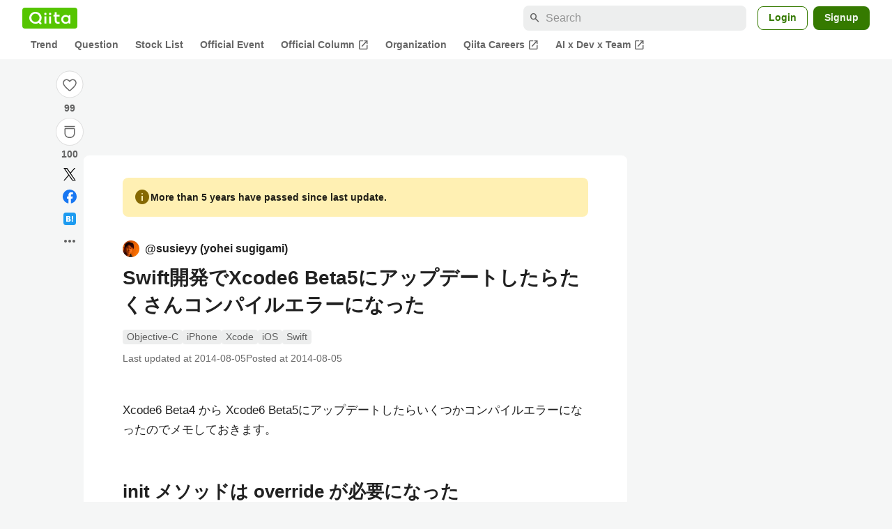

--- FILE ---
content_type: text/html; charset=utf-8
request_url: https://qiita.com/susieyy/items/d3013fd04bcb21cd5227
body_size: 34011
content:
<!DOCTYPE html><html lang="ja"><head><meta charset="utf-8" /><title>Swift開発でXcode6 Beta5にアップデートしたらたくさんコンパイルエラーになった #iOS - Qiita</title><meta content="Xcode6 Beta4 から Xcode6 Beta5にアップデートしたらいくつかコンパイルエラーになったのでメモしておきます。 init メソッドは override が必要になった • Overrides of a designated initializer ..." name="description" /><meta content="width=device-width,initial-scale=1,shrink-to-fit=no,viewport-fit=cover" name="viewport" /><meta content="#ffffff" name="theme-color" /><meta content="XWpkTG32-_C4joZoJ_UsmDUi-zaH-hcrjF6ZC_FoFbk" name="google-site-verification" /><meta content="telephone=no" name="format-detection" /><link rel="canonical" href="https://qiita.com/susieyy/items/d3013fd04bcb21cd5227" /><link href="/manifest.json" rel="manifest" /><link href="/opensearch.xml" rel="search" title="Qiita" type="application/opensearchdescription+xml" /><link as="script" href="https://www.googletagservices.com/tag/js/gpt.js" rel="preload" /><link href="https://securepubads.g.doubleclick.net" rel="preconnect" /><script async="" src="https://www.googletagservices.com/tag/js/gpt.js"></script><link as="script" href="https://fam.adingo.jp/bid-strap/qiita/pb.js" rel="preload" /><script async="" src="https://fam.adingo.jp/bid-strap/qiita/pb.js"></script><script>var bsttag = window.bsttag || {cmd: []};
bsttag.failSafeTimeout = 3000;
bsttag.launchAuction = function (slots) {
  var hbm = {};
  bsttag.cmd.push(function(cmd) {
    hbm = cmd.requestBids({adUnits: slots});
  });

  setTimeout(function () {
    if (hbm.isRequestSent) {
      return;
    }
    hbm.isRequestSent = true;
    googletag.cmd.push(function() {
      googletag.pubads().refresh(slots);
    });
  }, bsttag.failSafeTimeout);
};</script><meta name="csrf-param" content="authenticity_token" />
<meta name="csrf-token" content="lfBdLM8cnB-gT5mQwvzR2Ih_MNxYJMfK0fRgEsCU6E7-cOcwC80FYNZFmA5cYvBdsyqTzvFKkDQ9TmqLBDP7pg" /><link rel="icon" type="image/x-icon" href="https://cdn.qiita.com/assets/favicons/public/production-c620d3e403342b1022967ba5e3db1aaa.ico" /><link rel="apple-touch-icon" type="image/png" href="https://cdn.qiita.com/assets/favicons/public/apple-touch-icon-ec5ba42a24ae923f16825592efdc356f.png" /><link rel="stylesheet" href="https://cdn.qiita.com/assets/public/article-63c6679c3ca801cbd748c60f8c3c95ae.min.css" media="all" /><link rel="stylesheet" href="https://fonts.googleapis.com/css2?family=Material+Symbols+Outlined:opsz,wght,FILL,GRAD@24,500,0..1,-25..0" media="all" /><script src="https://cdn.qiita.com/assets/public/v3-article-bundle-d61c8b32ff59d979.min.js" defer="defer"></script><meta content="max-image-preview:large" name="robots" /><meta name="twitter:card" content="summary_large_image"><meta content="@Qiita" name="twitter:site" /><meta content="@susieyy" name="twitter:creator" /><meta property="og:type" content="article"><meta property="og:title" content="Swift開発でXcode6 Beta5にアップデートしたらたくさんコンパイルエラーになった - Qiita"><meta property="og:image" content="https://qiita-user-contents.imgix.net/https%3A%2F%2Fqiita-user-contents.imgix.net%2Fhttps%253A%252F%252Fcdn.qiita.com%252Fassets%252Fpublic%252Farticle-ogp-background-afbab5eb44e0b055cce1258705637a91.png%3Fixlib%3Drb-4.0.0%26w%3D1200%26blend64%[base64]%26blend-x%3D120%26blend-y%3D467%26blend-w%3D82%26blend-h%3D82%26blend-mode%3Dnormal%26s%3D788c554354bfd500c475209392d32f9c?ixlib=rb-4.0.0&amp;w=1200&amp;fm=jpg&amp;mark64=[base64]&amp;mark-x=120&amp;mark-y=112&amp;blend64=[base64]&amp;blend-x=242&amp;blend-y=480&amp;blend-w=838&amp;blend-h=46&amp;blend-fit=crop&amp;blend-crop=left%2Cbottom&amp;blend-mode=normal&amp;s=7932a5d3f2a8350b6c113bb46f1e151d"><meta property="og:description" content="Xcode6 Beta4 から Xcode6 Beta5にアップデートしたらいくつかコンパイルエラーになったのでメモしておきます。 init メソッドは override が必要になった • Overrides of a designated initializer ..."><meta content="https://qiita.com/susieyy/items/d3013fd04bcb21cd5227" property="og:url" /><meta content="Qiita" property="og:site_name" /><meta content="564524038" property="fb:admins" /><meta content="Objective-C,iPhone,Xcode,iOS,Swift" name="keywords" /><script>!function(f,b,e,v,n,t,s)
{if(f.fbq)return;n=f.fbq=function(){n.callMethod?
n.callMethod.apply(n,arguments):n.queue.push(arguments)};
if(!f._fbq)f._fbq=n;n.push=n;n.loaded=!0;n.version='2.0';
n.queue=[];t=b.createElement(e);t.async=!0;
t.src=v;s=b.getElementsByTagName(e)[0];
s.parentNode.insertBefore(t,s)}(window, document,'script',
'https://connect.facebook.net/en_US/fbevents.js');
fbq('init', '305156090176370');
fbq('trackSingle', '305156090176370', 'PageView');</script><noscript><img height="1" width="1" style="display:none" src="https://www.facebook.com/tr?id=305156090176370&ev=PageView&noscript=1"/></noscript><style data-emotion="style-global ffh7zq">.style-ffh7zq{display:-webkit-box;display:-webkit-flex;display:-ms-flexbox;display:flex;gap:56px;-webkit-box-pack:center;-ms-flex-pack:center;-webkit-justify-content:center;justify-content:center;padding:16px 24px 0;}@media (max-width: 1199px){.style-ffh7zq{gap:24px;}}@media (max-width: 769px){.style-ffh7zq{padding:16px 16px 0;}}@media (max-width: 479px){.style-ffh7zq{padding:16px 0 0;}}</style><style data-emotion="style-global 1hl01qi">.style-1hl01qi{-webkit-align-items:center;-webkit-box-align:center;-ms-flex-align:center;align-items:center;display:-webkit-box;display:-webkit-flex;display:-ms-flexbox;display:flex;-webkit-flex-direction:column;-ms-flex-direction:column;flex-direction:column;gap:16px;height:-webkit-fit-content;height:-moz-fit-content;height:fit-content;position:-webkit-sticky;position:sticky;top:40px;z-index:5;}@media (max-width: 769px){.style-1hl01qi{display:none;}}</style><style data-emotion="style-global c1wjhj">.style-c1wjhj{-webkit-align-items:center;-webkit-box-align:center;-ms-flex-align:center;align-items:center;-webkit-appearance:none;-moz-appearance:none;-ms-appearance:none;appearance:none;cursor:pointer;display:-webkit-box;display:-webkit-flex;display:-ms-flexbox;display:flex;gap:0;-webkit-flex-direction:column;-ms-flex-direction:column;flex-direction:column;-webkit-box-pack:center;-ms-flex-pack:center;-webkit-justify-content:center;justify-content:center;}</style><style data-emotion="style-global 1duml6f">.style-1duml6f{height:40px;width:40px;position:relative;}.style-1duml6f svg{cursor:auto;pointer-events:none;}</style><style data-emotion="style-global ftns26">.style-ftns26{fill:none;left:50%;position:absolute;top:50%;-webkit-transform:translate(-50%, -50%);-moz-transform:translate(-50%, -50%);-ms-transform:translate(-50%, -50%);transform:translate(-50%, -50%);}.style-ftns26 .circle,.style-ftns26 .heart-stroke,.style-ftns26 .heart-fill,.style-ftns26 .particle{-webkit-animation-fill-mode:both;animation-fill-mode:both;-webkit-animation-timing-function:ease-in-out;animation-timing-function:ease-in-out;transform-origin:center center;}.style-ftns26 .circle{fill:var(--color-surface);stroke:var(--color-divider);stroke-width:1;}.style-ftns26 .heart-stroke{fill:var(--color-mediumEmphasis);}.style-ftns26 .heart-fill{fill:var(--color-qiitaGreen);opacity:0;}.style-ftns26 .particles{rotate:var(--rotate);transform-origin:center center;}.style-ftns26 .particle{opacity:0;}.style-ftns26.liked .circle{-webkit-animation-delay:90ms;animation-delay:90ms;-webkit-animation-duration:60ms;animation-duration:60ms;-webkit-animation-name:animation-1n63bow;animation-name:animation-1n63bow;}.style-ftns26.liked .heart-stroke{-webkit-animation-duration:150ms;animation-duration:150ms;-webkit-animation-name:animation-d4tj02;animation-name:animation-d4tj02;}.style-ftns26.liked .heart-fill{-webkit-animation-delay:150ms;animation-delay:150ms;-webkit-animation-duration:100ms;animation-duration:100ms;-webkit-animation-name:animation-19addpb;animation-name:animation-19addpb;}.style-ftns26.liked .particle{-webkit-animation-delay:150ms;animation-delay:150ms;-webkit-animation-duration:var(--duration);animation-duration:var(--duration);-webkit-animation-name:animation-1spcwjj;animation-name:animation-1spcwjj;}</style><style data-emotion="style-global animation-1spcwjj">@-webkit-keyframes animation-1spcwjj{1%{opacity:1;}90%{opacity:1;}100%{cx:var(--x);cy:var(--y);opacity:0;}}@keyframes animation-1spcwjj{1%{opacity:1;}90%{opacity:1;}100%{cx:var(--x);cy:var(--y);opacity:0;}}</style><style data-emotion="style-global animation-19addpb">@-webkit-keyframes animation-19addpb{1%{scale:1.2;opacity:1;}100%{scale:1;opacity:1;}}@keyframes animation-19addpb{1%{scale:1.2;opacity:1;}100%{scale:1;opacity:1;}}</style><style data-emotion="style-global animation-d4tj02">@-webkit-keyframes animation-d4tj02{40%{fill:currentColor;scale:0.85;}100%{fill:var(--color-qiitaGreen);}}@keyframes animation-d4tj02{40%{fill:currentColor;scale:0.85;}100%{fill:var(--color-qiitaGreen);}}</style><style data-emotion="style-global animation-1n63bow">@-webkit-keyframes animation-1n63bow{100%{stroke:var(--color-qiitaGreen);}}@keyframes animation-1n63bow{100%{stroke:var(--color-qiitaGreen);}}</style><style data-emotion="style-global 10ttvi6">.style-10ttvi6{background-color:transparent;border:none;cursor:pointer;height:40px;padding:0;position:absolute;width:40px;}.style-10ttvi6:disabled{cursor:not-allowed;}</style><style data-emotion="style-global wknrvb">@media (max-width: 769px){.style-wknrvb{display:block;}}</style><style data-emotion="style-global 3fim88">.style-3fim88{position:relative;width:-webkit-fit-content;width:-moz-fit-content;width:fit-content;}</style><style data-emotion="style-global 1a6dkvp">.style-1a6dkvp{color:var(--color-mediumEmphasis);cursor:pointer;font-size:var(--font-size-body-2);font-weight:bold;}</style><style data-emotion="style-global 16g96ve">.style-16g96ve{background-color:var(--color-grayContainer);border-radius:4px;color:var(--color-onContainerText);font-size:var(--font-size-body-3);max-width:280px;overflow-wrap:break-word;padding:4px 8px;position:absolute;pointer-events:none;display:none;width:-webkit-max-content;width:-moz-max-content;width:max-content;z-index:1;top:50%;-webkit-transform:translateY(-50%);-moz-transform:translateY(-50%);-ms-transform:translateY(-50%);transform:translateY(-50%);left:calc(100% + 0px + 4px);}.style-16g96ve::after{background-color:var(--color-grayContainer);content:"";position:absolute;}.style-16g96ve::after{-webkit-clip-path:polygon(0% 50%, 100% 0%, 100% 100%, 0% 50%);clip-path:polygon(0% 50%, 100% 0%, 100% 100%, 0% 50%);height:8px;right:100%;top:50%;-webkit-transform:translateY(-50%);-moz-transform:translateY(-50%);-ms-transform:translateY(-50%);transform:translateY(-50%);width:4px;}</style><style data-emotion="style-global 1bc9a2c">.style-1bc9a2c{-webkit-align-items:center;-webkit-box-align:center;-ms-flex-align:center;align-items:center;-webkit-appearance:none;-moz-appearance:none;-ms-appearance:none;appearance:none;display:-webkit-box;display:-webkit-flex;display:-ms-flexbox;display:flex;-webkit-flex-direction:column;-ms-flex-direction:column;flex-direction:column;gap:0;position:relative;-webkit-box-pack:center;-ms-flex-pack:center;-webkit-justify-content:center;justify-content:center;}</style><style data-emotion="style-global 100tu0r">.style-100tu0r{display:inline-block;fill:var(--color-mediumEmphasis);height:24px;width:24px;}</style><style data-emotion="style-global 1vem4tk">.style-1vem4tk{color:var(--color-mediumEmphasis);font-size:14px;font-weight:bold;}@media (max-width: 769px){.style-1vem4tk{display:inline;}}</style><style data-emotion="style-global 1n9ulpr">.style-1n9ulpr{border:none;-webkit-align-items:center;-webkit-box-align:center;-ms-flex-align:center;align-items:center;-webkit-appearance:none;-moz-appearance:none;-ms-appearance:none;appearance:none;background-color:transparent;border:none;color:var(--color-mediumEmphasis);cursor:pointer;display:-webkit-box;display:-webkit-flex;display:-ms-flexbox;display:flex;font-size:20px;height:32px;-webkit-box-pack:center;-ms-flex-pack:center;-webkit-justify-content:center;justify-content:center;padding:0;width:32px;}</style><style data-emotion="style-global 1b1cd5z">.style-1b1cd5z{height:20px;fill:var(--color-twitter);width:20px;}</style><style data-emotion="style-global kem9en">.style-kem9en{background-color:var(--color-grayContainer);border-radius:4px;color:var(--color-onContainerText);font-size:var(--font-size-body-3);max-width:280px;overflow-wrap:break-word;padding:4px 8px;position:absolute;pointer-events:none;display:none;width:-webkit-max-content;width:-moz-max-content;width:max-content;z-index:1;top:50%;-webkit-transform:translateY(-50%);-moz-transform:translateY(-50%);-ms-transform:translateY(-50%);transform:translateY(-50%);left:calc(100% + -4px + 4px);}.style-kem9en::after{background-color:var(--color-grayContainer);content:"";position:absolute;}.style-kem9en::after{-webkit-clip-path:polygon(0% 50%, 100% 0%, 100% 100%, 0% 50%);clip-path:polygon(0% 50%, 100% 0%, 100% 100%, 0% 50%);height:8px;right:100%;top:50%;-webkit-transform:translateY(-50%);-moz-transform:translateY(-50%);-ms-transform:translateY(-50%);transform:translateY(-50%);width:4px;}</style><style data-emotion="style-global 157xj1g">.style-157xj1g{height:20px;fill:#1877f2;width:20px;}</style><style data-emotion="style-global 1uu7u3w">.style-1uu7u3w{height:20px;width:20px;}</style><style data-emotion="style-global 79elbk">.style-79elbk{position:relative;}</style><style data-emotion="style-global v2p563">.style-v2p563{display:inline-block;-webkit-flex-shrink:0;-ms-flex-negative:0;flex-shrink:0;font-size:24px;height:24px;overflow:hidden;width:24px;}</style><style data-emotion="style-global oi42s2">.style-oi42s2:modal{background-color:transparent;border:none;max-height:none;max-width:none;width:100%;height:100dvh;display:grid;place-items:center;padding:16px;}.style-oi42s2::backdrop{background-color:rgb(0 0 0 / .32);}</style><style data-emotion="style-global 2aaf4j">.style-2aaf4j{background-color:var(--color-surface);border-radius:8px;color:var(--color-highEmphasis);max-width:600px;max-height:calc(100vh - 160px);overflow-y:auto;padding:24px;width:100%;scrollbar-width:thin;scrollbar-color:var(--scrollbar-color-scrollbarThumb) transparent;}.style-2aaf4j::-webkit-scrollbar{width:8px;}.style-2aaf4j::-webkit-scrollbar-track{background:transparent;}.style-2aaf4j::-webkit-scrollbar-thumb{background:var(--scrollbar-color-scrollbarThumb);border-radius:4px;}</style><style data-emotion="style-global bxc62b">.style-bxc62b{-webkit-align-items:center;-webkit-box-align:center;-ms-flex-align:center;align-items:center;border-bottom:1px solid var(--color-divider);display:-webkit-box;display:-webkit-flex;display:-ms-flexbox;display:flex;-webkit-box-pack:justify;-webkit-justify-content:space-between;justify-content:space-between;padding-bottom:8px;}</style><style data-emotion="style-global 1snuvpu">.style-1snuvpu{font-size:var(--font-size-subhead-2);font-weight:600;line-height:1.4;}</style><style data-emotion="style-global o8tyjw">.style-o8tyjw{background-color:transparent;color:var(--color-mediumEmphasis);display:-webkit-box;display:-webkit-flex;display:-ms-flexbox;display:flex;padding:4px;}</style><style data-emotion="style-global 6vdptm">.style-6vdptm{font-size:var(--font-size-body-1);margin-top:16px;}</style><style data-emotion="style-global 111ab2g">.style-111ab2g{border-top:1px solid var(--color-divider);display:-webkit-box;display:-webkit-flex;display:-ms-flexbox;display:flex;-webkit-box-flex-wrap:wrap;-webkit-flex-wrap:wrap;-ms-flex-wrap:wrap;flex-wrap:wrap;gap:16px;-webkit-box-pack:end;-ms-flex-pack:end;-webkit-justify-content:flex-end;justify-content:flex-end;margin-top:16px;padding-top:16px;}</style><style data-emotion="style-global hreeih">.style-hreeih{border-radius:8px;box-sizing:border-box;cursor:pointer;display:inline-block;-webkit-flex-shrink:0;-ms-flex-negative:0;flex-shrink:0;font-size:16px;font-weight:600;line-height:1.8;margin-bottom:0;min-height:34px;min-width:64px;text-align:center;-webkit-user-select:none;-moz-user-select:none;-ms-user-select:none;user-select:none;vertical-align:middle;white-space:nowrap;-webkit-transition:.1s ease-out;transition:.1s ease-out;transition-property:background-color,border-color;background-color:var(--color-surface);border:1px solid var(--color-grayBorder);color:var(--color-grayText);padding:3px 15px;}.style-hreeih:disabled{box-shadow:none;cursor:not-allowed;opacity:0.32;}.style-hreeih:active{background-color:var(--color-background);}@media (hover: hover) and (pointer: fine){.style-hreeih:hover{background-color:var(--color-background);}}</style><style data-emotion="style-global y54waz">.style-y54waz{border-radius:8px;box-sizing:border-box;cursor:pointer;display:inline-block;-webkit-flex-shrink:0;-ms-flex-negative:0;flex-shrink:0;font-size:16px;font-weight:600;line-height:1.8;margin-bottom:0;min-height:34px;min-width:64px;text-align:center;-webkit-user-select:none;-moz-user-select:none;-ms-user-select:none;user-select:none;vertical-align:middle;white-space:nowrap;-webkit-transition:.1s ease-out;transition:.1s ease-out;transition-property:background-color,border-color;background-color:var(--color-redContainer);color:var(--color-onContainerText);padding:4px 16px;-webkit-align-items:center;-webkit-box-align:center;-ms-flex-align:center;align-items:center;display:-webkit-box;display:-webkit-flex;display:-ms-flexbox;display:flex;gap:4px;}.style-y54waz:disabled{box-shadow:none;cursor:not-allowed;opacity:0.32;}.style-y54waz:active{background-color:var(--color-redContainerDim);}@media (hover: hover) and (pointer: fine){.style-y54waz:hover{background-color:var(--color-redContainerDim);}}</style><style data-emotion="style-global 1jvcm2e">.style-1jvcm2e{display:inline-block;-webkit-flex-shrink:0;-ms-flex-negative:0;flex-shrink:0;font-size:16px;height:16px;overflow:hidden;width:16px;}</style><style data-emotion="style-global 1hbd3g7">.style-1hbd3g7{height:250px;}</style><style data-emotion="style-global uaiz0z">.style-uaiz0z{height:90px;margin-bottom:32px;}@media (max-width: 1227px){.style-uaiz0z{height:50px;}}@media (max-width: 769px){.style-uaiz0z{display:none;}}</style><style data-emotion="style-global itrjxe">.style-itrjxe{background-color:var(--color-surface);border-radius:8px;padding:32px 56px;margin-bottom:24px;}@media (max-width: 769px){.style-itrjxe{padding:24px 32px;}}@media (max-width: 479px){.style-itrjxe{border-radius:0;margin:0 0 40px;padding:24px 16px;}}</style><style data-emotion="style-global 1cpeld6">.style-1cpeld6{-webkit-align-items:center;-webkit-box-align:center;-ms-flex-align:center;align-items:center;background-color:var(--color-yellowContainerVariant);border-radius:8px;color:var(--color-highEmphasis);display:-webkit-box;display:-webkit-flex;display:-ms-flexbox;display:flex;font-size:var(--font-size-body-2);font-weight:600;gap:8px;line-height:1.5;margin-bottom:16px;padding:16px;}</style><style data-emotion="style-global 1l7bzw8">.style-1l7bzw8{display:inline-block;-webkit-flex-shrink:0;-ms-flex-negative:0;flex-shrink:0;font-size:24px;height:24px;overflow:hidden;width:24px;color:var(--color-yellowText);}</style><style data-emotion="style-global 8qb8m4">.style-8qb8m4{margin-bottom:48px;}</style><style data-emotion="style-global 1yndj8s">.style-1yndj8s{display:grid;gap:8px;margin-bottom:16px;}</style><style data-emotion="style-global i43zkt">.style-i43zkt{-webkit-align-items:center;-webkit-box-align:center;-ms-flex-align:center;align-items:center;display:-webkit-box;display:-webkit-flex;display:-ms-flexbox;display:flex;font-size:var(--font-size-body-2);gap:0 8px;line-height:var(--line-height-body);width:100%;}</style><style data-emotion="style-global 17gh4w8">.style-17gh4w8{display:-webkit-box;display:-webkit-flex;display:-ms-flexbox;display:flex;-webkit-box-flex-wrap:wrap;-webkit-flex-wrap:wrap;-ms-flex-wrap:wrap;flex-wrap:wrap;gap:0 8px;width:calc(100% - 40px);}</style><style data-emotion="style-global mavs84">.style-mavs84{-webkit-align-items:center;-webkit-box-align:center;-ms-flex-align:center;align-items:center;color:var(--color-highEmphasis);display:-webkit-box;display:-webkit-flex;display:-ms-flexbox;display:flex;font-size:var(--font-size-body-1);font-weight:600;overflow:hidden;text-overflow:ellipsis;white-space:nowrap;max-width:100%;}</style><style data-emotion="style-global kcbbwa">.style-kcbbwa{border-radius:50%;-webkit-flex-shrink:0;-ms-flex-negative:0;flex-shrink:0;overflow:hidden;position:relative;width:24px;height:24px;-webkit-flex-shrink:0;-ms-flex-negative:0;flex-shrink:0;margin-right:8px;}.style-kcbbwa::before{background-color:var(--color-gray0);border-radius:50%;content:"";height:23px;left:50%;position:absolute;top:50%;-webkit-transform:translate(-50%, -50%);-moz-transform:translate(-50%, -50%);-ms-transform:translate(-50%, -50%);transform:translate(-50%, -50%);width:23px;}</style><style data-emotion="style-global 1wqqt93">.style-1wqqt93{display:block;height:24px;object-fit:contain;position:relative;width:24px;}</style><style data-emotion="style-global 15fzge">.style-15fzge{margin-left:4px;}</style><style data-emotion="style-global wo2a1i">.style-wo2a1i{font-size:28px;font-weight:600;line-height:var(--line-height-headline);margin-top:8px;word-break:break-all;}</style><style data-emotion="style-global 28f073">.style-28f073{display:-webkit-box;display:-webkit-flex;display:-ms-flexbox;display:flex;-webkit-box-flex-wrap:wrap;-webkit-flex-wrap:wrap;-ms-flex-wrap:wrap;flex-wrap:wrap;gap:4px;margin-top:16px;}</style><style data-emotion="style-global 19h8hex">.style-19h8hex{background-color:var(--color-surfaceVariant);border-radius:4px;color:var(--color-mediumEmphasis);display:block;font-size:var(--font-size-body-2);line-height:var(--line-height-body-dense);padding:0 6px;position:relative;z-index:1;}.style-19h8hex:active{-webkit-text-decoration:none;text-decoration:none;background-color:var(--color-surfaceVariantDim);}@media (hover: hover) and (pointer: fine){.style-19h8hex:hover{-webkit-text-decoration:none;text-decoration:none;background-color:var(--color-surfaceVariantDim);}}</style><style data-emotion="style-global 1npej5s">.style-1npej5s{display:-webkit-box;display:-webkit-flex;display:-ms-flexbox;display:flex;-webkit-box-flex-wrap:wrap;-webkit-flex-wrap:wrap;-ms-flex-wrap:wrap;flex-wrap:wrap;font-size:var(--font-size-body-2);gap:0 8px;margin-top:8px;}</style><style data-emotion="style-global 1r3vbu3">.style-1r3vbu3{display:grid;gap:24px;margin-top:32px;}</style><style data-emotion="style-global gg4vpm">.style-gg4vpm{display:-webkit-box;display:-webkit-flex;display:-ms-flexbox;display:flex;-webkit-box-pack:justify;-webkit-justify-content:space-between;justify-content:space-between;}</style><style data-emotion="style-global 1f18zs1">.style-1f18zs1{-webkit-align-items:center;-webkit-box-align:center;-ms-flex-align:center;align-items:center;display:-webkit-box;display:-webkit-flex;display:-ms-flexbox;display:flex;gap:16px;}</style><style data-emotion="style-global aaiy04">.style-aaiy04{-webkit-align-items:center;-webkit-box-align:center;-ms-flex-align:center;align-items:center;-webkit-appearance:none;-moz-appearance:none;-ms-appearance:none;appearance:none;cursor:pointer;display:-webkit-box;display:-webkit-flex;display:-ms-flexbox;display:flex;gap:4px;-webkit-flex-direction:row;-ms-flex-direction:row;flex-direction:row;-webkit-box-pack:center;-ms-flex-pack:center;-webkit-justify-content:center;justify-content:center;}</style><style data-emotion="style-global buogjo">@media (max-width: 769px){.style-buogjo{display:none;}}</style><style data-emotion="style-global uw35c3">.style-uw35c3{background-color:var(--color-grayContainer);border-radius:4px;color:var(--color-onContainerText);font-size:var(--font-size-body-3);max-width:280px;overflow-wrap:break-word;padding:4px 8px;position:absolute;pointer-events:none;display:none;width:-webkit-max-content;width:-moz-max-content;width:max-content;z-index:1;bottom:calc(100% + 0px + 4px);left:50%;-webkit-transform:translateX(-50%);-moz-transform:translateX(-50%);-ms-transform:translateX(-50%);transform:translateX(-50%);}.style-uw35c3::after{background-color:var(--color-grayContainer);content:"";position:absolute;}.style-uw35c3::after{-webkit-clip-path:polygon(0% 0%, 100% 0%, 50% 100%, 50% 100%);clip-path:polygon(0% 0%, 100% 0%, 50% 100%, 50% 100%);height:4px;left:50%;top:100%;-webkit-transform:translateX(-50%);-moz-transform:translateX(-50%);-ms-transform:translateX(-50%);transform:translateX(-50%);width:8px;}</style><style data-emotion="style-global izmm4j">.style-izmm4j{-webkit-align-items:center;-webkit-box-align:center;-ms-flex-align:center;align-items:center;-webkit-appearance:none;-moz-appearance:none;-ms-appearance:none;appearance:none;display:-webkit-box;display:-webkit-flex;display:-ms-flexbox;display:flex;-webkit-flex-direction:row;-ms-flex-direction:row;flex-direction:row;gap:4px;position:relative;-webkit-box-pack:center;-ms-flex-pack:center;-webkit-justify-content:center;justify-content:center;}</style><style data-emotion="style-global 1129w32">.style-1129w32{color:var(--color-mediumEmphasis);font-size:14px;font-weight:bold;}@media (max-width: 769px){.style-1129w32{display:none;}}</style><style data-emotion="style-global tzv11m">.style-tzv11m{-webkit-align-items:center;-webkit-box-align:center;-ms-flex-align:center;align-items:center;border-radius:4px;color:var(--color-highEmphasis);display:-webkit-box;display:-webkit-flex;display:-ms-flexbox;display:flex;font-size:var(--font-size-body-2);gap:4px;padding:0 4px;}.style-tzv11m:active{background-color:var(--color-surfaceVariant);-webkit-text-decoration:none;text-decoration:none;}@media (hover: hover) and (pointer: fine){.style-tzv11m:hover{background-color:var(--color-surfaceVariant);-webkit-text-decoration:none;text-decoration:none;}}</style><style data-emotion="style-global n5k90r">.style-n5k90r{display:inline-block;-webkit-flex-shrink:0;-ms-flex-negative:0;flex-shrink:0;font-size:16px;height:16px;overflow:hidden;width:16px;color:var(--color-mediumEmphasis);}</style><style data-emotion="style-global rwy56f">.style-rwy56f{background-image:url(//cdn.qiita.com/assets/public/image-qiitan_for_login_modal-014e085d3e40a240e3fe8d61b70b29a9.png);-webkit-background-position:bottom 24px right 24px;background-position:bottom 24px right 24px;background-repeat:no-repeat;-webkit-background-size:140px;background-size:140px;border:1px solid var(--color-greenBorder);border-radius:8px;margin:40px auto 0;max-width:572px;padding:24px;}@media (max-width: 769px){.style-rwy56f{width:100%;background-image:none;}}</style><style data-emotion="style-global 1nyasl8">.style-1nyasl8{font-size:var(--font-size-subhead-1);font-weight:600;line-height:1.4;}@media (max-width: 769px){.style-1nyasl8{font-size:var(--font-size-subhead-2);}}</style><style data-emotion="style-global 1i89dtz">.style-1i89dtz{font-size:var(--font-size-body-1);font-weight:600;list-style-position:inside;margin-top:16px;}@media (max-width: 769px){.style-1i89dtz{font-size:var(--font-size-body-2);}}</style><style data-emotion="style-global dzaums">.style-dzaums{display:inline-block;font-size:var(--font-size-body-2);margin-top:16px;-webkit-text-decoration:underline;text-decoration:underline;}</style><style data-emotion="style-global geahq7">.style-geahq7{display:-webkit-box;display:-webkit-flex;display:-ms-flexbox;display:flex;gap:16px;margin-top:16px;}@media (max-width: 769px){.style-geahq7{-webkit-flex-direction:column;-ms-flex-direction:column;flex-direction:column;}}</style><style data-emotion="style-global 1dq3d3h">.style-1dq3d3h{border-radius:8px;box-sizing:border-box;display:inline-block;-webkit-flex-shrink:0;-ms-flex-negative:0;flex-shrink:0;font-size:16px;font-weight:600;line-height:1.8;min-height:34px;min-width:64px;opacity:1;pointer-events:auto;text-align:center;-webkit-user-select:none;-moz-user-select:none;-ms-user-select:none;user-select:none;vertical-align:middle;white-space:nowrap;-webkit-transition:.1s ease-out;transition:.1s ease-out;transition-property:background-color,border-color;background-color:var(--color-greenContainer);color:var(--color-onContainerText);padding:4px 16px;gap:16px;}.style-1dq3d3h:hover{-webkit-text-decoration:none;text-decoration:none;}.style-1dq3d3h:active{background-color:var(--color-greenContainerDim);}@media (hover: hover) and (pointer: fine){.style-1dq3d3h:hover{background-color:var(--color-greenContainerDim);}}@media (max-width: 769px){.style-1dq3d3h{width:100%;}}</style><style data-emotion="style-global tfrxbl">.style-tfrxbl{border-radius:8px;box-sizing:border-box;display:inline-block;-webkit-flex-shrink:0;-ms-flex-negative:0;flex-shrink:0;font-size:16px;font-weight:600;line-height:1.8;min-height:34px;min-width:64px;opacity:1;pointer-events:auto;text-align:center;-webkit-user-select:none;-moz-user-select:none;-ms-user-select:none;user-select:none;vertical-align:middle;white-space:nowrap;-webkit-transition:.1s ease-out;transition:.1s ease-out;transition-property:background-color,border-color;background-color:var(--color-surface);border:1px solid var(--color-grayBorder);color:var(--color-grayText);padding:3px 15px;gap:16px;}.style-tfrxbl:hover{-webkit-text-decoration:none;text-decoration:none;}.style-tfrxbl:active{background-color:var(--color-background);}@media (hover: hover) and (pointer: fine){.style-tfrxbl:hover{background-color:var(--color-background);}}@media (max-width: 769px){.style-tfrxbl{width:100%;}}</style><style data-emotion="style-global 1395ble">.style-1395ble{background-color:var(--color-background);bottom:0;box-shadow:0px 1px 1px 0px rgba(30, 33, 33, 0.25),0px 0px 0px 1px var(--elevation-color-elevationDivider);display:none;height:calc(env(safe-area-inset-bottom, 0px) + 56px);-webkit-box-pack:center;-ms-flex-pack:center;-webkit-justify-content:center;justify-content:center;padding-bottom:env(safe-area-inset-bottom, 0px);position:fixed;width:100%;z-index:1000;}@media (max-width: 769px){.style-1395ble{display:-webkit-box;display:-webkit-flex;display:-ms-flexbox;display:flex;}}</style><style data-emotion="style-global 5jpx49">.style-5jpx49{-webkit-align-items:center;-webkit-box-align:center;-ms-flex-align:center;align-items:center;display:-webkit-box;display:-webkit-flex;display:-ms-flexbox;display:flex;-webkit-box-pack:space-evenly;-ms-flex-pack:space-evenly;-webkit-justify-content:space-evenly;justify-content:space-evenly;width:100%;}</style><style data-emotion="style 1xwfn2v 1o9h1hg 1vr7y3r 3k9iaf">.style-1xwfn2v{-webkit-align-items:center;-webkit-box-align:center;-ms-flex-align:center;align-items:center;-webkit-appearance:none;-moz-appearance:none;-ms-appearance:none;appearance:none;background-color:var(--color-surface);border:1px solid var(--color-divider);border-radius:50%;cursor:pointer;display:-webkit-box;display:-webkit-flex;display:-ms-flexbox;display:flex;height:40px;-webkit-box-pack:center;-ms-flex-pack:center;-webkit-justify-content:center;justify-content:center;width:40px;}.style-1o9h1hg{-webkit-align-items:center;-webkit-box-align:center;-ms-flex-align:center;align-items:center;-webkit-appearance:none;-moz-appearance:none;-ms-appearance:none;appearance:none;background-color:transparent;border:none;color:var(--color-mediumEmphasis);cursor:pointer;display:-webkit-box;display:-webkit-flex;display:-ms-flexbox;display:flex;font-size:20px;height:32px;-webkit-box-pack:center;-ms-flex-pack:center;-webkit-justify-content:center;justify-content:center;padding:0;width:32px;}.style-1vr7y3r{-webkit-align-items:center;-webkit-box-align:center;-ms-flex-align:center;align-items:center;-webkit-appearance:none;-moz-appearance:none;-ms-appearance:none;appearance:none;background-color:transparent;border:none;border-radius:50%;color:var(--color-mediumEmphasis);display:-webkit-box;display:-webkit-flex;display:-ms-flexbox;display:flex;font-size:var(--font-size-subhead-1);height:32px;-webkit-box-pack:center;-ms-flex-pack:center;-webkit-justify-content:center;justify-content:center;padding:0;width:32px;}.style-3k9iaf{color:var(--color-mediumEmphasis);}</style><style data-emotion="style-global 1736035">.style-1736035{display:-webkit-box;display:-webkit-flex;display:-ms-flexbox;display:flex;font-size:var(--font-size-body-2);font-weight:600;list-style:none;max-width:1656px;overflow-x:auto;padding:0 32px;width:100%;scrollbar-width:thin;scrollbar-color:var(--scrollbar-color-scrollbarThumb) transparent;}.style-1736035::-webkit-scrollbar{height:8px;}.style-1736035::-webkit-scrollbar-track{background:transparent;}.style-1736035::-webkit-scrollbar-thumb{background:var(--scrollbar-color-scrollbarThumb);border-radius:4px;}@media (max-width: 769px){.style-1736035{padding:0 16px;}}</style><style data-emotion="style-global 1cnt4b8">.style-1cnt4b8{background-color:var(--color-surface);}</style><style data-emotion="style-global ymuwam">.style-ymuwam{-webkit-align-items:center;-webkit-box-align:center;-ms-flex-align:center;align-items:center;display:-webkit-box;display:-webkit-flex;display:-ms-flexbox;display:flex;-webkit-box-pack:justify;-webkit-justify-content:space-between;justify-content:space-between;margin:auto;max-width:1656px;padding:8px 32px 0;width:100%;}@media (max-width: 769px){.style-ymuwam{padding:8px 16px 0;}}</style><style data-emotion="style-global fv3lde">.style-fv3lde{-webkit-align-items:center;-webkit-box-align:center;-ms-flex-align:center;align-items:center;display:-webkit-box;display:-webkit-flex;display:-ms-flexbox;display:flex;}</style><style data-emotion="style-global 1etvg7j">.style-1etvg7j{background-color:var(--color-qiitaGreen);display:-webkit-box;display:-webkit-flex;display:-ms-flexbox;display:flex;padding:6px 10px;border-radius:4px;}.style-1etvg7j >svg{fill:var(--color-gray0);height:18px;}</style><style data-emotion="style-global 68a7fl">.style-68a7fl{margin-right:12px;position:relative;width:320px;}@media (max-width: 991px){.style-68a7fl{display:none;}}</style><style data-emotion="style-global 18lpml7">.style-18lpml7{display:inline-block;-webkit-flex-shrink:0;-ms-flex-negative:0;flex-shrink:0;font-size:16px;height:16px;overflow:hidden;width:16px;color:var(--color-mediumEmphasis);left:8px;position:absolute;top:50%;-webkit-transform:translateY(-50%);-moz-transform:translateY(-50%);-ms-transform:translateY(-50%);transform:translateY(-50%);}</style><style data-emotion="style-global 1gmi769">.style-1gmi769{background-color:var(--color-surfaceVariant);border:none;border-radius:8px;color:var(--color-highEmphasis);font-size:var(--font-size-body-1);line-height:var(--line-height-body);padding:4px 8px 4px 32px;width:100%;}.style-1gmi769::-webkit-input-placeholder{color:var(--color-disabled);}.style-1gmi769::-moz-placeholder{color:var(--color-disabled);}.style-1gmi769:-ms-input-placeholder{color:var(--color-disabled);}.style-1gmi769::placeholder{color:var(--color-disabled);}.style-1gmi769::-webkit-search-cancel-button{-webkit-appearance:none;}</style><style data-emotion="style-global 17ja8a3">.style-17ja8a3{display:none;}@media (max-width: 991px){.style-17ja8a3{-webkit-align-items:center;-webkit-box-align:center;-ms-flex-align:center;align-items:center;background-color:inherit;color:var(--color-mediumEmphasis);display:-webkit-box;display:-webkit-flex;display:-ms-flexbox;display:flex;font-size:var(--font-size-body-1);-webkit-box-pack:center;-ms-flex-pack:center;-webkit-justify-content:center;justify-content:center;padding:10px;}}.style-17ja8a3:active{color:var(--color-highEmphasis);}@media (hover: hover) and (pointer: fine){.style-17ja8a3:hover{color:var(--color-highEmphasis);}}</style><style data-emotion="style-global v2p563">.style-v2p563{display:inline-block;-webkit-flex-shrink:0;-ms-flex-negative:0;flex-shrink:0;font-size:24px;height:24px;overflow:hidden;width:24px;}</style><style data-emotion="style-global 1afofdy">.style-1afofdy{-webkit-transform:scale(0,0);-moz-transform:scale(0,0);-ms-transform:scale(0,0);transform:scale(0,0);position:absolute;}</style><style data-emotion="style-global 1sn73cs">.style-1sn73cs{border-radius:8px;box-sizing:border-box;display:inline-block;-webkit-flex-shrink:0;-ms-flex-negative:0;flex-shrink:0;font-size:14px;font-weight:600;line-height:1.8;min-height:34px;min-width:64px;opacity:1;pointer-events:auto;text-align:center;-webkit-user-select:none;-moz-user-select:none;-ms-user-select:none;user-select:none;vertical-align:middle;white-space:nowrap;-webkit-transition:.1s ease-out;transition:.1s ease-out;transition-property:background-color,border-color;background-color:var(--color-surface);border:1px solid var(--color-greenBorder);color:var(--color-greenText);padding:3px 15px;margin-left:4px;}.style-1sn73cs:hover{-webkit-text-decoration:none;text-decoration:none;}.style-1sn73cs:active{background-color:var(--color-background);}@media (hover: hover) and (pointer: fine){.style-1sn73cs:hover{background-color:var(--color-background);}}</style><style data-emotion="style-global 1r635es">.style-1r635es{border-radius:8px;box-sizing:border-box;display:inline-block;-webkit-flex-shrink:0;-ms-flex-negative:0;flex-shrink:0;font-size:14px;font-weight:600;line-height:1.8;min-height:34px;min-width:64px;opacity:1;pointer-events:auto;text-align:center;-webkit-user-select:none;-moz-user-select:none;-ms-user-select:none;user-select:none;vertical-align:middle;white-space:nowrap;-webkit-transition:.1s ease-out;transition:.1s ease-out;transition-property:background-color,border-color;background-color:var(--color-greenContainer);color:var(--color-onContainerText);padding:4px 16px;margin-left:8px;}.style-1r635es:hover{-webkit-text-decoration:none;text-decoration:none;}.style-1r635es:active{background-color:var(--color-greenContainerDim);}@media (hover: hover) and (pointer: fine){.style-1r635es:hover{background-color:var(--color-greenContainerDim);}}</style><style data-emotion="style-global o5vjsc">.style-o5vjsc{display:none;margin:8px auto 0;width:calc(100vw - 32px);position:relative;}</style><style data-emotion="style-global 1l4w6pd">.style-1l4w6pd{display:-webkit-box;display:-webkit-flex;display:-ms-flexbox;display:flex;-webkit-box-pack:center;-ms-flex-pack:center;-webkit-justify-content:center;justify-content:center;}</style><style data-emotion="style-global yqetlk">.style-yqetlk{-webkit-align-items:center;-webkit-box-align:center;-ms-flex-align:center;align-items:center;color:var(--color-mediumEmphasis);display:-webkit-box;display:-webkit-flex;display:-ms-flexbox;display:flex;gap:2px;position:relative;white-space:nowrap;padding:4px 12px;margin:4px 0;}.style-yqetlk:hover{background-color:var(--color-surfaceVariant);border-radius:4px;color:var(--color-highEmphasis);-webkit-text-decoration:none;text-decoration:none;}</style><style data-emotion="style-global 1o3zxqp">.style-1o3zxqp{display:inline-block;-webkit-flex-shrink:0;-ms-flex-negative:0;flex-shrink:0;font-size:16px;height:16px;overflow:hidden;width:16px;margin-left:4px;}</style><style data-emotion="style "></style><style data-emotion="style "></style><style data-emotion="style-global 1geho0x">.style-1geho0x{color:var(--color-gray0);background-color:var(--color-gray90);display:grid;grid-template-columns:minmax(0, 1592px);-webkit-box-pack:center;-ms-flex-pack:center;-webkit-justify-content:center;justify-content:center;margin-top:64px;padding:48px 32px;width:100%;}@media (max-width: 991px){.style-1geho0x{padding-inline:16px;}}</style><style data-emotion="style-global 1vesoht">.style-1vesoht{display:-webkit-box;display:-webkit-flex;display:-ms-flexbox;display:flex;-webkit-box-pack:justify;-webkit-justify-content:space-between;justify-content:space-between;}@media (max-width: 1199px){.style-1vesoht{-webkit-flex-direction:column;-ms-flex-direction:column;flex-direction:column;}}</style><style data-emotion="style-global 1xygyrj">.style-1xygyrj{display:-webkit-box;display:-webkit-flex;display:-ms-flexbox;display:flex;-webkit-flex-direction:column;-ms-flex-direction:column;flex-direction:column;-webkit-flex-shrink:0;-ms-flex-negative:0;flex-shrink:0;-webkit-box-pack:justify;-webkit-justify-content:space-between;justify-content:space-between;margin-right:48px;}</style><style data-emotion="style-global j7qwjs">.style-j7qwjs{display:-webkit-box;display:-webkit-flex;display:-ms-flexbox;display:flex;-webkit-flex-direction:column;-ms-flex-direction:column;flex-direction:column;}</style><style data-emotion="style-global 1g0k1wk">.style-1g0k1wk{fill:var(--color-gray0);}</style><style data-emotion="style-global 754ift">.style-754ift{font-size:var(--font-size-body-2);margin-top:16px;}</style><style data-emotion="style-global 120vwzo">.style-120vwzo{font-size:var(--font-size-body-3);}@media (max-width: 1199px){.style-120vwzo{margin-top:24px;}}</style><style data-emotion="style-global 15fzge">.style-15fzge{margin-left:4px;}</style><style data-emotion="style-global 16bbk6m">.style-16bbk6m{display:-webkit-box;display:-webkit-flex;display:-ms-flexbox;display:flex;-webkit-box-flex-wrap:wrap;-webkit-flex-wrap:wrap;-ms-flex-wrap:wrap;flex-wrap:wrap;gap:48px;}@media (max-width: 1199px){.style-16bbk6m{gap:32px;margin-top:48px;}}@media (max-width: 769px){.style-16bbk6m{gap:24px;}}@media (max-width: 479px){.style-16bbk6m{-webkit-box-pack:justify;-webkit-justify-content:space-between;justify-content:space-between;}}</style><style data-emotion="style-global u4ybgy">.style-u4ybgy{width:160px;}</style><style data-emotion="style-global 35ezg3">.style-35ezg3{font-weight:600;}</style><style data-emotion="style-global 1fhgjcy">.style-1fhgjcy{margin-top:4px;}</style><style data-emotion="style-global ah54os">.style-ah54os{-webkit-align-items:center;-webkit-box-align:center;-ms-flex-align:center;align-items:center;color:var(--color-gray0);display:-webkit-box;display:-webkit-flex;display:-ms-flexbox;display:flex;font-size:var(--font-size-body-2);padding-top:4px;padding-bottom:4px;}</style><style data-emotion="style-global ox3ag9">.style-ox3ag9{height:14px;fill:currentColor;width:14px;}</style><style data-emotion="style "></style><link as="style" crossorigin="anonymous" href="https://cdnjs.cloudflare.com/ajax/libs/font-awesome/4.7.0/css/font-awesome.min.css" integrity="sha512-SfTiTlX6kk+qitfevl/7LibUOeJWlt9rbyDn92a1DqWOw9vWG2MFoays0sgObmWazO5BQPiFucnnEAjpAB+/Sw==" onload="this.onload=null;this.rel=&#39;stylesheet&#39;" referrerpolicy="no-referrer" rel="preload" /><noscript><link crossorigin="anonymous" href="https://cdnjs.cloudflare.com/ajax/libs/font-awesome/4.7.0/css/font-awesome.min.css" integrity="sha512-SfTiTlX6kk+qitfevl/7LibUOeJWlt9rbyDn92a1DqWOw9vWG2MFoays0sgObmWazO5BQPiFucnnEAjpAB+/Sw==" referrerpolicy="no-referrer" rel="stylesheet" /></noscript></head><body><div class="allWrapper"><div id="GlobalHeader-react-component-53134759-f1a1-4282-958c-b82d322ef1fd"><div id="GlobalHeader" class="style-1cnt4b8"><header><div class="style-ymuwam"><div class="style-fv3lde"><a href="/" aria-label="Qiita" class="style-1etvg7j"><svg viewBox="0 0 426.57 130" aria-hidden="true"><circle cx="167.08" cy="21.4" r="12.28"></circle><path d="M250.81 29.66h23.48v18.9h-23.48z"></path><path d="M300.76 105.26a22.23 22.23 0 01-6.26-.86 12.68 12.68 0 01-5.17-3 14.41 14.41 0 01-3.56-5.76 28 28 0 01-1.3-9.22V48.56h29.61v-18.9h-29.52V3.29h-20.17v83.34q0 11.16 2.83 18.27a27.71 27.71 0 007.7 11.2 26.86 26.86 0 0011.43 5.62 47.56 47.56 0 0012.34 1.53h15.16v-18zM0 61.7a58.6 58.6 0 015-24.21A62.26 62.26 0 0118.73 17.9 63.72 63.72 0 0139 4.78 64.93 64.93 0 0164 0a65 65 0 0124.85 4.78 64.24 64.24 0 0120.38 13.12A62 62 0 01123 37.49a58.6 58.6 0 015 24.21 58.34 58.34 0 01-4 21.46 62.8 62.8 0 01-10.91 18.16l11.1 11.1a10.3 10.3 0 010 14.52 10.29 10.29 0 01-14.64 0l-12.22-12.41a65 65 0 01-15.78 6.65 66.32 66.32 0 01-17.55 2.3 64.63 64.63 0 01-45.23-18A62.82 62.82 0 015 85.81 58.3 58.3 0 010 61.7zm21.64.08a43.13 43.13 0 0012.42 30.63 42.23 42.23 0 0013.43 9.09A41.31 41.31 0 0064 104.8a42 42 0 0030-12.39 42.37 42.37 0 009-13.64 43.43 43.43 0 003.3-17 43.77 43.77 0 00-3.3-17A41.7 41.7 0 0080.55 22 41.78 41.78 0 0064 18.68 41.31 41.31 0 0047.49 22a42.37 42.37 0 00-13.43 9.08 43.37 43.37 0 00-12.42 30.7zM331.89 78a47.59 47.59 0 013.3-17.73 43.22 43.22 0 019.34-14.47A44.25 44.25 0 01359 36a47.82 47.82 0 0118.81-3.58 42.72 42.72 0 019.26 1 46.5 46.5 0 018.22 2.58 40 40 0 017 3.84 44.39 44.39 0 015.71 4.63l1.22-9.47h17.35v85.83h-17.35l-1.17-9.42a42.54 42.54 0 01-5.84 4.67 43.11 43.11 0 01-7 3.79 44.86 44.86 0 01-8.17 2.59 43 43 0 01-9.22 1A47.94 47.94 0 01359 119.9a43.3 43.3 0 01-14.47-9.71 44.17 44.17 0 01-9.34-14.47 47 47 0 01-3.3-17.72zm20.27-.08a29.16 29.16 0 002.17 11.34 27 27 0 005.92 8.88 26.69 26.69 0 008.76 5.76 29.19 29.19 0 0021.44 0 26.11 26.11 0 008.72-5.76 27.57 27.57 0 005.88-8.84 29 29 0 002.16-11.38 28.62 28.62 0 00-2.16-11.22 26.57 26.57 0 00-5.93-8.8 27.68 27.68 0 00-19.51-7.9 28.29 28.29 0 00-10.77 2.05 26.19 26.19 0 00-8.71 5.75 27.08 27.08 0 00-5.84 8.8 28.94 28.94 0 00-2.13 11.31zm-194.97-30.5h19.78v73.54h-19.78zm49.25 0h19.78v73.54h-19.78z"></path><circle cx="216.33" cy="21.4" r="12.28"></circle></svg></a></div><div class="style-fv3lde"><form action="/search" method="get" role="search" aria-label="Search" class="style-68a7fl"><span class="material-symbols-outlined style-18lpml7" aria-hidden="true">search</span><input type="search" autoComplete="off" placeholder="Search" name="q" required="" class="style-1gmi769" value=""/></form><button class="style-17ja8a3"><span class="material-symbols-outlined style-v2p563" aria-hidden="true">search</span><span class="style-1afofdy">Search</span></button><a href="/login?callback_action=login_or_signup&amp;redirect_to=%2Fsusieyy%2Fitems%2Fd3013fd04bcb21cd5227&amp;realm=qiita" rel="nofollow" class="style-1sn73cs">Login</a><a href="/signup?callback_action=login_or_signup&amp;redirect_to=%2Fsusieyy%2Fitems%2Fd3013fd04bcb21cd5227&amp;realm=qiita" rel="nofollow" class="style-1r635es">Signup</a></div></div><form action="/search" method="get" role="search" aria-label="Search" class="style-o5vjsc"><span class="material-symbols-outlined style-18lpml7" aria-hidden="true">search</span><input type="text" autoComplete="off" placeholder="Search" name="q" required="" class="style-1gmi769" value=""/></form></header><nav aria-label="Global" class="style-1l4w6pd"><ol class="style-1736035"><li><a href="/" class="style-yqetlk">Trend</a></li><li><a href="/question-feed" class="style-yqetlk">Question</a></li><li><a href="/stock-feed" class="style-yqetlk">Stock List</a></li><li><a href="/official-events" class="style-yqetlk">Official Event</a></li><li><a href="/official-columns" target="_blank" class="style-yqetlk">Official Column<span class="material-symbols-outlined style-1o3zxqp" aria-hidden="true">open_in_new</span></a></li><li><a href="/organizations" class="style-yqetlk">Organization</a></li><li><a href="https://careers.qiita.com" target="_blank" class="style-yqetlk">Qiita Careers<span class="material-symbols-outlined style-1o3zxqp" aria-hidden="true">open_in_new</span></a></li><li><a href="/official-campaigns/ai-dev-team" target="_blank" class="style-yqetlk">AI x Dev x Team<span class="material-symbols-outlined style-1o3zxqp" aria-hidden="true">open_in_new</span></a></li></ol></nav></div></div>
      <script type="application/json" class="js-react-on-rails-component" data-component-name="GlobalHeader" data-dom-id="GlobalHeader-react-component-53134759-f1a1-4282-958c-b82d322ef1fd">{"isHideGlobalNavigation":false}</script>
      
<div id="AlertMessage-react-component-529264a0-e686-4281-8af7-6e6dceab0b52"></div>
      <script type="application/json" class="js-react-on-rails-component" data-component-name="AlertMessage" data-dom-id="AlertMessage-react-component-529264a0-e686-4281-8af7-6e6dceab0b52">{"isShowTfaDownloadAlert":null}</script>
      
<div class="mainWrapper"><script type="application/ld+json">{"@context":"http://schema.org","@type":"BreadcrumbList","itemListElement":[{"@type":"ListItem","position":1,"item":{"@id":"/","name":"Qiita"}},{"@type":"ListItem","position":2,"item":{"@id":"/tags/swift","name":"Swift"}}]}</script><script type="application/ld+json">{"@context":"http://schema.org","@type":"Article","datePublished":"2014-08-05T11:00:14.000+09:00","dateModified":"2014-08-05T12:35:03.000+09:00","headline":"Swift開発でXcode6 Beta5にアップデートしたらたくさんコンパイルエラーになった","image":"https://qiita-user-contents.imgix.net/https%3A%2F%2Fqiita-user-contents.imgix.net%2Fhttps%253A%252F%252Fcdn.qiita.com%252Fassets%252Fpublic%252Farticle-ogp-background-afbab5eb44e0b055cce1258705637a91.png%3Fixlib%3Drb-4.0.0%26w%3D1200%26blend64%[base64]%26blend-x%3D120%26blend-y%3D467%26blend-w%3D82%26blend-h%3D82%26blend-mode%3Dnormal%26s%3D788c554354bfd500c475209392d32f9c?ixlib=rb-4.0.0\u0026w=1200\u0026fm=jpg\u0026mark64=[base64]\u0026mark-x=120\u0026mark-y=112\u0026blend64=[base64]\u0026blend-x=242\u0026blend-y=480\u0026blend-w=838\u0026blend-h=46\u0026blend-fit=crop\u0026blend-crop=left%2Cbottom\u0026blend-mode=normal\u0026s=7932a5d3f2a8350b6c113bb46f1e151d","mainEntityOfPage":"https://qiita.com/susieyy/items/d3013fd04bcb21cd5227","author":{"@type":"Person","address":"Tokyo","email":"y.sugigami@gmail.com","identifier":"susieyy","name":"susieyy","image":"https://qiita-user-profile-images.imgix.net/https%3A%2F%2Fqiita-image-store.s3.amazonaws.com%2F0%2F4943%2Fprofile-images%2F1473681085?ixlib=rb-4.0.0\u0026auto=compress%2Cformat\u0026lossless=0\u0026w=75\u0026s=9b31c0dfa1a67ad59a8d473d3a82c100","url":"https://qiita.com/susieyy","description":"フリーランス\r\n- スタートアップエンジニアリングアドバイザー\r\n- iOS技術顧問\r\n- プロトタイプ開発","memberOf":[]},"publisher":{"@type":"Organization","name":"Qiita","logo":{"@type":"ImageObject","url":"https://cdn.qiita.com/assets/public/qiita-logo-c39ded593afa388e2e1ba435b110554e.png"}}}</script><style type="text/css">html {
  scroll-behavior: smooth;
}</style><script type="application/json" id="js-react-on-rails-context">{"railsEnv":"production","inMailer":false,"i18nLocale":"en","i18nDefaultLocale":"en","rorVersion":"13.4.0","rorPro":false,"href":"https://qiita.com/susieyy/items/d3013fd04bcb21cd5227","location":"/susieyy/items/d3013fd04bcb21cd5227","scheme":"https","host":"qiita.com","port":null,"pathname":"/susieyy/items/d3013fd04bcb21cd5227","search":null,"httpAcceptLanguage":null,"actionPath":"public/items#show","settings":{"analyticsTrackingId":"G-KEVS5DBRVN","tagManagerId":"GTM-W9W5TX4","assetsMap":{},"csrfToken":"M9R9y41Rxz2hQsjYhpRsbpJT02ghMUPFMU8R5CoHgTlYVMfXSYBeQtdIyUYYCk3rqQZweohfFDvd9Rt97qCS0Q","locale":"en","pushOne":{"accessToken":"4bc4bb057a0601d388a7b9e499ca2307e9eb4fc172804e310c59e511d7cac356","dialogImageUrl":"//cdn.qiita.com/assets/public/push_notification/image-qiitan-572179a3bbde375850422ea48b2b6272.png"},"textlint":{"workerUrl":"//cdn.qiita.com/assets/public/textlint-worker-659ed24f3a6da18b9e7bde55ea4c6c38.min.js"},"datetimeParam":null},"additionalParams":{"query_parameters":{},"path_parameters":{"controller":"public/items","action":"show","user_id":"susieyy","type":"items","id":"d3013fd04bcb21cd5227"},"request_id":"855b2bf2-b7e3-4b5b-88c1-20f3af48822f","user_id":null},"realms":[{"humanName":"Qiita","isCurrentRealm":true,"isQiita":true,"isQiitaTeam":false,"loggedInUser":null,"teamId":null,"url":"https://qiita.com/"}],"adventCalendar":{"currentMonth":1,"isAdventCalendarBeingHeld":false,"isCalendarCreatable":false,"isLatestHeldYear":true,"isOverallCalendarRegisteringPeriod":false,"isPreRegistering":false,"isRankingBeingHeld":false,"isSubscribable":false,"publicAccessDate":"2025-10-31T00:00:00+09:00","year":2025,"years":[2025,2024,2023,2022,2021,2020,2019,2018,2017,2016,2015,2014,2013,2012,2011]},"currentUser":null,"enabledFeatures":["YearlySummary2025","FindyTeamCampaignPage"],"isLoggedIn":false,"qiitaConference2025Autumn":{"isConference2025AutumnBeingHeld":false,"isConference2025AutumnPublished":true,"isConference2025AutumnOpened":true,"isConference2025AutumnClosed":true,"isConference2025AutumnRegistration":false,"isConference2025AutumnRegistrationClosed":true,"isConference2025AutumnPromotionBegin":true,"isConference2025AutumnBannerDefaultPeriod":false,"isConference2025AutumnBannerTomorrowPeriod":false,"isConference2025AutumnBannerTodayPeriod":false,"isConference2025AutumnBannerDay1EndPeriod":false,"isConference2025AutumnBannerDay2EndPeriod":false},"recaptchaSiteKey":"6LdDE6gpAAAAANCGOJu9_xiI5Z-txJxHCz8uBP8Y","errorIconPath":"//cdn.qiita.com/assets/icons/large/missing-profile-image-828ed5829a93fbb35746a6c0f7c8107e.png","serverSide":false}</script>
<div id="PersonalArticlePage-react-component-f55009c4-8f75-4f91-ada5-c2b763296baa"><main class="style-ffh7zq"><section class="style-1hl01qi"><div class="style-c1wjhj"><div class="style-1duml6f"><svg width="64" height="64" viewBox="0 0 64 64" class="style-ftns26"><circle cx="32" cy="32" r="19" class="circle"></circle><path fill-rule="evenodd" clip-rule="evenodd" d="M30.5865 41.1378C31.3272 41.8221 32.6722 41.8319 33.4129 41.1574L33.4718 41.1037C38.5554 36.4713 41.8819 33.4401 41.746 29.6619C41.6875 28.0001 40.8396 26.4068 39.4654 25.4684C37.3743 24.0305 34.8841 24.4462 33.1038 25.7333C32.6936 26.0299 32.321 26.3728 31.9997 26.75C31.6783 26.3727 31.3056 26.03 30.8952 25.7338C29.115 24.4491 26.625 24.0385 24.5341 25.4684C23.1599 26.4068 22.312 28.0001 22.2535 29.6619C22.1268 33.4546 25.4697 36.4947 30.5865 41.1378ZM23.7526 29.7133C23.7953 28.5111 24.4144 27.3665 25.38 26.7071L25.3808 26.7065C27.1492 25.4973 29.4926 26.12 30.8579 27.7227L31.543 28.527C31.7826 28.8082 32.2169 28.8082 32.4565 28.527L33.1416 27.7227C34.5102 26.1161 36.8515 25.4914 38.6155 26.7044L38.6195 26.7071C39.5855 27.3667 40.2046 28.512 40.2469 29.7146L40.247 29.7158C40.2969 31.1036 39.73 32.4647 38.3804 34.1435C37.0091 35.8492 34.9938 37.6874 32.403 40.0483C32.3636 40.0842 32.2314 40.1587 32.0103 40.1572C31.7898 40.1556 31.6512 40.0792 31.6044 40.036L31.5995 40.0315L31.5945 40.027C29.0048 37.677 26.9919 35.8432 25.6225 34.1408C24.2752 32.4657 23.7066 31.1034 23.7526 29.7133Z" class="heart-stroke"></path><path d="M33.4129 41.1574C32.6722 41.8319 31.3272 41.8221 30.5865 41.1378C25.4697 36.4947 22.1268 33.4546 22.2535 29.6619C22.312 28.0001 23.1599 26.4068 24.5341 25.4684C27.1071 23.7089 30.2844 24.7363 31.9997 26.75C33.7151 24.7363 36.8924 23.6991 39.4654 25.4684C40.8396 26.4068 41.6875 28.0001 41.746 29.6619C41.8824 33.4546 38.5297 36.4947 33.4129 41.1574Z" class="heart-fill"></path><g class="particles" style="--rotate:30deg"><circle cx="29" cy="19" r="3" fill="var(--color-yellow60)" class="particle" style="--x:26;--y:7;--duration:150ms"></circle><circle cx="35" cy="23" r="2" fill="var(--color-blue60)" class="particle" style="--x:37;--y:10;--duration:200ms"></circle></g><g class="particles" style="--rotate:102deg"><circle cx="29" cy="19" r="3" fill="var(--color-yellow60)" class="particle" style="--x:26;--y:7;--duration:150ms"></circle><circle cx="35" cy="23" r="2" fill="var(--color-blue60)" class="particle" style="--x:37;--y:10;--duration:200ms"></circle></g><g class="particles" style="--rotate:174deg"><circle cx="29" cy="19" r="3" fill="var(--color-yellow60)" class="particle" style="--x:26;--y:7;--duration:150ms"></circle><circle cx="35" cy="23" r="2" fill="var(--color-blue60)" class="particle" style="--x:37;--y:10;--duration:200ms"></circle></g><g class="particles" style="--rotate:246deg"><circle cx="29" cy="19" r="3" fill="var(--color-yellow60)" class="particle" style="--x:26;--y:7;--duration:150ms"></circle><circle cx="35" cy="23" r="2" fill="var(--color-blue60)" class="particle" style="--x:37;--y:10;--duration:200ms"></circle></g><g class="particles" style="--rotate:318deg"><circle cx="29" cy="19" r="3" fill="var(--color-yellow60)" class="particle" style="--x:26;--y:7;--duration:150ms"></circle><circle cx="35" cy="23" r="2" fill="var(--color-blue60)" class="particle" style="--x:37;--y:10;--duration:200ms"></circle></g></svg><button aria-label="Like" aria-pressed="false" title="Like" class="style-10ttvi6"></button></div><div class="style-wknrvb"><div class="style-3fim88"><a href="/susieyy/items/d3013fd04bcb21cd5227/likers" aria-label="99Likes" aria-describedby=":R1lj:" class="style-1a6dkvp">99</a><p role="tooltip" id=":R1lj:" class="style-16g96ve">Go to list of users who liked</p></div></div></div><div class="style-1bc9a2c"><button aria-haspopup="dialog" aria-expanded="false" aria-controls="ButtonBAhJIhNBcnRpY2xlLTEwNDc5MAY6BkVG--5c69c9d225b96e2b09783c6dec998683f45382ffc52e9a724e966b9a0109aba1" aria-label="Stock" class="style-1xwfn2v" type="button"><svg class="style-100tu0r" height="32" viewBox="0 0 32 32" width="32" aria-hidden="true"><path d="M6.5 5H25.5C25.7761 5 26 5.22386 26 5.5V6.5C26 6.77614 25.7761 7 25.5 7H6.5C6.22386 7 6 6.77614 6 6.5V5.5C6 5.22386 6.22386 5 6.5 5ZM24 19V11.5C24 11.3674 23.9473 11.2402 23.8536 11.1464C23.7598 11.0527 23.6326 11 23.5 11H8.5C8.36739 11 8.24021 11.0527 8.14645 11.1464C8.05268 11.2402 8 11.3674 8 11.5V19C8 20.8565 8.7375 22.637 10.0503 23.9497C11.363 25.2625 13.1435 26 15 26H17C18.8565 26 20.637 25.2625 21.9497 23.9497C23.2625 22.637 24 20.8565 24 19ZM6.58579 9.58579C6.96086 9.21071 7.46957 9 8 9H24C24.5304 9 25.0391 9.21071 25.4142 9.58579C25.7893 9.96086 26 10.4696 26 11V19C26 21.3869 25.0518 23.6761 23.364 25.364C21.6761 27.0518 19.3869 28 17 28H15C12.6131 28 10.3239 27.0518 8.63604 25.364C6.94821 23.6761 6 21.3869 6 19V11C6 10.4696 6.21071 9.96086 6.58579 9.58579Z"></path></svg></button><span class="style-1vem4tk">100</span></div><div class="style-3fim88"><button aria-label="Post" title="Post" class="style-1n9ulpr" type="button" aria-describedby=":R1j:"><svg class="style-1b1cd5z" viewBox="0 0 20 20"><path d="m11.68 8.62 6.55-7.62h-1.55l-5.69 6.62-4.55-6.62h-5.25l6.88 10.01-6.88 7.99h1.55l6.01-6.99 4.8 6.99h5.24l-7.13-10.38zm-2.13 2.47-.7-1-5.54-7.92h2.39l4.47 6.4.7 1 5.82 8.32h-2.39l-4.75-6.79z"></path></svg></button><p role="tooltip" id=":R1j:" class="style-kem9en">Share on X(Twitter)</p></div><div class="style-3fim88"><button aria-label="Share on Facebook" title="Share on Facebook" class="style-1n9ulpr" type="button" aria-describedby=":R1jH1:"><svg class="style-157xj1g" height="20" viewBox="0 0 20 20" width="20"><path d="m20 10c0-5.52-4.48-10-10-10s-10 4.48-10 10c0 4.99 3.66 9.13 8.44 9.88v-6.99h-2.54v-2.89h2.54v-2.2c0-2.51 1.49-3.89 3.78-3.89 1.09 0 2.24.2 2.24.2v2.46h-1.26c-1.24 0-1.63.77-1.63 1.56v1.88h2.77l-.44 2.89h-2.33v6.99c4.78-.75 8.44-4.89 8.44-9.88z"></path><path d="m13.89 12.89.44-2.89h-2.77v-1.88c0-.79.39-1.56 1.63-1.56h1.26v-2.46s-1.14-.2-2.24-.2c-2.28 0-3.78 1.38-3.78 3.89v2.2h-2.54v2.89h2.54v6.99c.51.08 1.03.12 1.56.12s1.05-.04 1.56-.12v-6.99h2.33z" fill="#ffffff"></path></svg></button><p role="tooltip" id=":R1jH1:" class="style-kem9en">Share on Facebook</p></div><div class="style-3fim88"><a class="style-1o9h1hg" href="https://b.hatena.ne.jp/entry/s/qiita.com/susieyy/items/d3013fd04bcb21cd5227" rel="noopener noreferrer" target="_blank" title="Hatena Bookmark"><svg class="style-1uu7u3w" viewBox="0 0 20 20"><rect height="18" rx="3.67" width="18" x="1" y="1" fill="#1d9bf0"></rect><g fill="#ffffff"><path d="m11.01 10.29c-.33-.36-.78-.57-1.36-.61.52-.14.89-.35 1.13-.62s.35-.64.35-1.11c0-.37-.08-.69-.24-.97s-.39-.5-.69-.67c-.26-.15-.58-.25-.94-.31-.37-.06-1.01-.09-1.93-.09h-2.24v8.18h2.31c.93 0 1.6-.03 2.01-.09s.75-.17 1.03-.32c.34-.18.61-.44.79-.77s.28-.72.28-1.15c0-.61-.16-1.09-.49-1.46zm-3.85-2.57h.48c.55 0 .93.06 1.12.19s.29.34.29.65-.1.5-.31.63c-.21.12-.58.18-1.13.18h-.45v-1.64zm1.9 4.69c-.22.13-.59.2-1.12.2h-.78v-1.79h.81c.54 0 .91.07 1.11.2.2.14.3.38.3.72 0 .31-.11.53-.33.66z"></path><path d="m13.87 12.02c-.57 0-1.04.46-1.04 1.04s.46 1.04 1.04 1.04 1.04-.46 1.04-1.04-.46-1.04-1.04-1.04z"></path><path d="m12.97 5.91h1.8v5.45h-1.8z"></path></g></svg></a><p role="tooltip" id=":R1jH2:" class="style-kem9en">Add to Hatena Bookmark</p></div><div class="style-79elbk"><button aria-haspopup="menu" aria-expanded="false" aria-controls="ArticleStickyMenuDropdown" class="style-1vr7y3r" aria-label="Open options" type="button"><span class="material-symbols-outlined style-v2p563" aria-hidden="true">more_horiz</span></button><dialog aria-modal="true" aria-labelledby="ArticleDeleteConfirmationModal-label" class="style-oi42s2"><div class="style-2aaf4j"><div class="style-bxc62b"><p id="ArticleDeleteConfirmationModal-label" class="style-1snuvpu">Delete article</p><button type="button" aria-label="Close modal" class="style-o8tyjw"><span class="material-symbols-outlined style-v2p563" aria-hidden="true">close</span></button></div><div class="style-6vdptm"><p>Deleted articles cannot be recovered.</p><p>Draft of this article would be also deleted.</p><p>Are you sure you want to delete this article?</p></div><div class="style-111ab2g"><button font-size="16" type="button" class="style-hreeih">Cancel</button><button font-size="16" type="button" class="style-y54waz">Delete<span class="material-symbols-outlined is-fill style-1jvcm2e" aria-hidden="true">delete</span></button></div></div></dialog></div></section><div class="p-items_options"><aside><div class="style-1hbd3g7"></div></aside><div class="p-items_toc"><aside><div class="style-1hbd3g7"></div></aside></div></div><div class="p-items_main"><div class="style-uaiz0z"></div><article class="style-itrjxe"><div class="style-1cpeld6"><span class="material-symbols-outlined is-fill style-1l7bzw8" aria-hidden="true">info</span><p>More than 5 years have passed since last update.</p></div><div class="style-8qb8m4"><div class="style-1yndj8s"></div><div data-logly-image="true" class="style-i43zkt"><div class="style-17gh4w8"><a href="/susieyy" class="style-mavs84"><div class="style-kcbbwa"><img height="24" loading="lazy" src="https://qiita-user-profile-images.imgix.net/https%3A%2F%2Fqiita-image-store.s3.amazonaws.com%2F0%2F4943%2Fprofile-images%2F1473681085?ixlib=rb-4.0.0&amp;auto=compress%2Cformat&amp;lossless=0&amp;w=48&amp;s=67cfa600dedbbf091b3cfc23ef08da03" width="24" class="style-1wqqt93"/></div>@<!-- -->susieyy<span class="style-15fzge">(<!-- -->yohei sugigami<!-- -->)</span></a></div></div><h1 data-logly-title="true" class="style-wo2a1i">Swift開発でXcode6 Beta5にアップデートしたらたくさんコンパイルエラーになった</h1><ul class="style-28f073"><li><a href="/tags/objective-c" class="style-19h8hex">Objective-C</a></li><li><a href="/tags/iphone" class="style-19h8hex">iPhone</a></li><li><a href="/tags/xcode" class="style-19h8hex">Xcode</a></li><li><a href="/tags/ios" class="style-19h8hex">iOS</a></li><li><a href="/tags/swift" class="style-19h8hex">Swift</a></li></ul><div class="style-1npej5s"><span class="style-3k9iaf">Last updated at <time dateTime="2014-08-05T03:35:03Z">2014-08-05</time></span><span class="style-3k9iaf">Posted at <!-- -->2014-08-05</span></div></div><section class="it-MdContent"><div id="personal-public-article-body"><div class="mdContent-inner"><p data-sourcepos="5:1-5:143">Xcode6 Beta4 から Xcode6 Beta5にアップデートしたらいくつかコンパイルエラーになったのでメモしておきます。</p>
<h2 data-sourcepos="7:1-7:54">
<span id="init-メソッドは-override-が必要になった" class="fragment"></span><a href="#init-%E3%83%A1%E3%82%BD%E3%83%83%E3%83%89%E3%81%AF-override-%E3%81%8C%E5%BF%85%E8%A6%81%E3%81%AB%E3%81%AA%E3%81%A3%E3%81%9F"><i class="fa fa-link"></i></a>init メソッドは override が必要になった</h2>
<p data-sourcepos="9:1-9:186"><a href="https://qiita-user-contents.imgix.net/https%3A%2F%2Fqiita-image-store.s3.amazonaws.com%2F0%2F4943%2Ff900f223-bf55-444b-a190-6738e694fd51.png?ixlib=rb-4.0.0&amp;auto=format&amp;gif-q=60&amp;q=75&amp;s=23d3ac5da6b2aecf9f4fe603b16865ad" target="_blank" rel="nofollow noopener"><img src="https://qiita-user-contents.imgix.net/https%3A%2F%2Fqiita-image-store.s3.amazonaws.com%2F0%2F4943%2Ff900f223-bf55-444b-a190-6738e694fd51.png?ixlib=rb-4.0.0&amp;auto=format&amp;gif-q=60&amp;q=75&amp;s=23d3ac5da6b2aecf9f4fe603b16865ad" alt="WTDProfileTableViewCell_swift_—_Edited.png" title="WTDProfileTableViewCell_swift_—_Edited.png" srcset="https://qiita-user-contents.imgix.net/https%3A%2F%2Fqiita-image-store.s3.amazonaws.com%2F0%2F4943%2Ff900f223-bf55-444b-a190-6738e694fd51.png?ixlib=rb-4.0.0&amp;auto=format&amp;gif-q=60&amp;q=75&amp;w=1400&amp;fit=max&amp;s=8c3c3356975792f9ebf3f649415a09bf 1x" data-canonical-src="https://qiita-image-store.s3.amazonaws.com/0/4943/f900f223-bf55-444b-a190-6738e694fd51.png" loading="lazy"></a></p>
<blockquote data-sourcepos="11:1-11:97">
<p data-sourcepos="11:2-11:97">• Overrides of a designated initializer must be marked with the 'override' modifier. (17892845</p>
</blockquote>
<h2 data-sourcepos="14:1-14:55">
<span id="does-not-implement-its-superclasss-required-members" class="fragment"></span><a href="#does-not-implement-its-superclasss-required-members"><i class="fa fa-link"></i></a>Does not implement its superclass's required members</h2>
<p data-sourcepos="16:1-16:164"><a href="https://qiita-user-contents.imgix.net/https%3A%2F%2Fqiita-image-store.s3.amazonaws.com%2F0%2F4943%2F5f6ff434-9d3a-ff2b-77f9-396c8875cf94.png?ixlib=rb-4.0.0&amp;auto=format&amp;gif-q=60&amp;q=75&amp;s=a1272b95ec4bc8f8e6b388672333fb47" target="_blank" rel="nofollow noopener"><img src="https://qiita-user-contents.imgix.net/https%3A%2F%2Fqiita-image-store.s3.amazonaws.com%2F0%2F4943%2F5f6ff434-9d3a-ff2b-77f9-396c8875cf94.png?ixlib=rb-4.0.0&amp;auto=format&amp;gif-q=60&amp;q=75&amp;s=a1272b95ec4bc8f8e6b388672333fb47" alt="WTDProfileTableViewCell_swift.png" title="WTDProfileTableViewCell_swift.png" srcset="https://qiita-user-contents.imgix.net/https%3A%2F%2Fqiita-image-store.s3.amazonaws.com%2F0%2F4943%2F5f6ff434-9d3a-ff2b-77f9-396c8875cf94.png?ixlib=rb-4.0.0&amp;auto=format&amp;gif-q=60&amp;q=75&amp;w=1400&amp;fit=max&amp;s=68dd894fb088775abcad633e759384ac 1x" data-canonical-src="https://qiita-image-store.s3.amazonaws.com/0/4943/5f6ff434-9d3a-ff2b-77f9-396c8875cf94.png" loading="lazy"></a></p>
<p data-sourcepos="18:1-18:27">以下を追加します。</p>
<div class="code-frame" data-lang="text" data-sourcepos="20:1-24:3"><div class="highlight"><pre><code>required init(coder aDecoder: NSCoder!) {
  super.init(coder: aDecoder)
}
</code></pre></div></div>
<p data-sourcepos="26:1-26:158"><a href="https://qiita-user-contents.imgix.net/https%3A%2F%2Fqiita-image-store.s3.amazonaws.com%2F0%2F4943%2F0747efc5-cb79-bcd0-8ffd-7cbff275c671.png?ixlib=rb-4.0.0&amp;auto=format&amp;gif-q=60&amp;q=75&amp;s=6a10ec76b1524019c7538833328ccda3" target="_blank" rel="nofollow noopener"><img src="https://qiita-user-contents.imgix.net/https%3A%2F%2Fqiita-image-store.s3.amazonaws.com%2F0%2F4943%2F0747efc5-cb79-bcd0-8ffd-7cbff275c671.png?ixlib=rb-4.0.0&amp;auto=format&amp;gif-q=60&amp;q=75&amp;s=6a10ec76b1524019c7538833328ccda3" alt="WTDBackTableViewCell_swift.png" title="WTDBackTableViewCell_swift.png" srcset="https://qiita-user-contents.imgix.net/https%3A%2F%2Fqiita-image-store.s3.amazonaws.com%2F0%2F4943%2F0747efc5-cb79-bcd0-8ffd-7cbff275c671.png?ixlib=rb-4.0.0&amp;auto=format&amp;gif-q=60&amp;q=75&amp;w=1400&amp;fit=max&amp;s=5a4374de657d922f21bf14750976cb94 1x" data-canonical-src="https://qiita-image-store.s3.amazonaws.com/0/4943/0747efc5-cb79-bcd0-8ffd-7cbff275c671.png" loading="lazy"></a></p>
<blockquote data-sourcepos="29:1-31:10">
<p data-sourcepos="29:3-31:10">• The required modifier is written before every subclass implementation of a required<br>
initializer. Required initializers can be satisfied by automatically inherited initializers.<br>
(17892840)</p>
</blockquote>
<h3 data-sourcepos="33:1-33:10">
<span id="参考" class="fragment"></span><a href="#%E5%8F%82%E8%80%83"><i class="fa fa-link"></i></a>参考</h3>
<p data-sourcepos="35:1-35:35"><iframe id="qiita-embed-content__5b91c48de73ab05e82e6fe8f3a16ff20" src="https://qiita.com/embed-contents/link-card#qiita-embed-content__5b91c48de73ab05e82e6fe8f3a16ff20" data-content="http%3A%2F%2Fstackoverflow.com%2Fa%2F25126384" frameborder="0" scrolling="no" loading="lazy" style="width:100%;" height="29">
</iframe>
</p>
<h2 data-sourcepos="38:1-38:36">
<span id="配列にエレメントの追加" class="fragment"></span><a href="#%E9%85%8D%E5%88%97%E3%81%AB%E3%82%A8%E3%83%AC%E3%83%A1%E3%83%B3%E3%83%88%E3%81%AE%E8%BF%BD%E5%8A%A0"><i class="fa fa-link"></i></a>配列にエレメントの追加</h2>
<p data-sourcepos="40:1-40:114"><code>+=</code>演算子でエレメントの追加ができなくなりました。<code>append</code>メソッドを利用します。</p>
<p data-sourcepos="42:1-42:168"><a href="https://qiita-user-contents.imgix.net/https%3A%2F%2Fqiita-image-store.s3.amazonaws.com%2F0%2F4943%2F24eadecf-bbf9-7dd7-c4fc-c78f0c312ac1.png?ixlib=rb-4.0.0&amp;auto=format&amp;gif-q=60&amp;q=75&amp;s=e21981c0c62d7df9f58c5ac99c663e3f" target="_blank" rel="nofollow noopener"><img src="https://qiita-user-contents.imgix.net/https%3A%2F%2Fqiita-image-store.s3.amazonaws.com%2F0%2F4943%2F24eadecf-bbf9-7dd7-c4fc-c78f0c312ac1.png?ixlib=rb-4.0.0&amp;auto=format&amp;gif-q=60&amp;q=75&amp;s=e21981c0c62d7df9f58c5ac99c663e3f" alt="WTDCommentsViewController_swift.png" title="WTDCommentsViewController_swift.png" srcset="https://qiita-user-contents.imgix.net/https%3A%2F%2Fqiita-image-store.s3.amazonaws.com%2F0%2F4943%2F24eadecf-bbf9-7dd7-c4fc-c78f0c312ac1.png?ixlib=rb-4.0.0&amp;auto=format&amp;gif-q=60&amp;q=75&amp;w=1400&amp;fit=max&amp;s=1fcfef938bf9aa7472ed9c99a3f28ead 1x" data-canonical-src="https://qiita-image-store.s3.amazonaws.com/0/4943/24eadecf-bbf9-7dd7-c4fc-c78f0c312ac1.png" loading="lazy"></a></p>
<p data-sourcepos="44:1-44:3">↓</p>
<p data-sourcepos="46:1-46:168"><a href="https://qiita-user-contents.imgix.net/https%3A%2F%2Fqiita-image-store.s3.amazonaws.com%2F0%2F4943%2F2b2f3897-ba7e-a164-f9e6-4bca10ac2a6f.png?ixlib=rb-4.0.0&amp;auto=format&amp;gif-q=60&amp;q=75&amp;s=b271f9ed1293f201393281fdf9fff4a2" target="_blank" rel="nofollow noopener"><img src="https://qiita-user-contents.imgix.net/https%3A%2F%2Fqiita-image-store.s3.amazonaws.com%2F0%2F4943%2F2b2f3897-ba7e-a164-f9e6-4bca10ac2a6f.png?ixlib=rb-4.0.0&amp;auto=format&amp;gif-q=60&amp;q=75&amp;s=b271f9ed1293f201393281fdf9fff4a2" alt="WTDCommentsViewController_swift.png" title="WTDCommentsViewController_swift.png" srcset="https://qiita-user-contents.imgix.net/https%3A%2F%2Fqiita-image-store.s3.amazonaws.com%2F0%2F4943%2F2b2f3897-ba7e-a164-f9e6-4bca10ac2a6f.png?ixlib=rb-4.0.0&amp;auto=format&amp;gif-q=60&amp;q=75&amp;w=1400&amp;fit=max&amp;s=07b0bcd2926b66798691a7d8427ce14d 1x" data-canonical-src="https://qiita-image-store.s3.amazonaws.com/0/4943/2b2f3897-ba7e-a164-f9e6-4bca10ac2a6f.png" loading="lazy"></a></p>
<p data-sourcepos="48:1-48:73"><code>+=</code>演算子は配列の連結で利用するようになりました。</p>
<p data-sourcepos="50:1-50:140"><a href="https://qiita-user-contents.imgix.net/https%3A%2F%2Fqiita-image-store.s3.amazonaws.com%2F0%2F4943%2F9960a38b-7fae-2111-f5da-653c41a7d69b.png?ixlib=rb-4.0.0&amp;auto=format&amp;gif-q=60&amp;q=75&amp;s=585bdb761b067a3e8f96c9442623c5a8" target="_blank" rel="nofollow noopener"><img src="https://qiita-user-contents.imgix.net/https%3A%2F%2Fqiita-image-store.s3.amazonaws.com%2F0%2F4943%2F9960a38b-7fae-2111-f5da-653c41a7d69b.png?ixlib=rb-4.0.0&amp;auto=format&amp;gif-q=60&amp;q=75&amp;s=585bdb761b067a3e8f96c9442623c5a8" alt="AppDelegate_swift.png" title="AppDelegate_swift.png" srcset="https://qiita-user-contents.imgix.net/https%3A%2F%2Fqiita-image-store.s3.amazonaws.com%2F0%2F4943%2F9960a38b-7fae-2111-f5da-653c41a7d69b.png?ixlib=rb-4.0.0&amp;auto=format&amp;gif-q=60&amp;q=75&amp;w=1400&amp;fit=max&amp;s=b8d92b31565609b7bbe30d2e833b5ceb 1x" data-canonical-src="https://qiita-image-store.s3.amazonaws.com/0/4943/9960a38b-7fae-2111-f5da-653c41a7d69b.png" loading="lazy"></a></p>
<blockquote data-sourcepos="53:1-54:76">
<p data-sourcepos="53:2-54:76">• The += operator on arrays only concatenates arrays, it does not append an element. This<br>
resolves ambiguity working with Any, AnyObject and related types. (17151420)</p>
</blockquote>
<h2 data-sourcepos="56:1-56:19">
<span id="nil-チェック" class="fragment"></span><a href="#nil-%E3%83%81%E3%82%A7%E3%83%83%E3%82%AF"><i class="fa fa-link"></i></a>nil チェック</h2>
<p data-sourcepos="58:1-58:140"><a href="https://qiita-user-contents.imgix.net/https%3A%2F%2Fqiita-image-store.s3.amazonaws.com%2F0%2F4943%2Fb969df41-4f9a-ea7c-22a2-0207f58fd249.png?ixlib=rb-4.0.0&amp;auto=format&amp;gif-q=60&amp;q=75&amp;s=4f6956543ceef1561f0a607a90ce104f" target="_blank" rel="nofollow noopener"><img src="https://qiita-user-contents.imgix.net/https%3A%2F%2Fqiita-image-store.s3.amazonaws.com%2F0%2F4943%2Fb969df41-4f9a-ea7c-22a2-0207f58fd249.png?ixlib=rb-4.0.0&amp;auto=format&amp;gif-q=60&amp;q=75&amp;s=4f6956543ceef1561f0a607a90ce104f" alt="AppDelegate_swift.png" title="AppDelegate_swift.png" srcset="https://qiita-user-contents.imgix.net/https%3A%2F%2Fqiita-image-store.s3.amazonaws.com%2F0%2F4943%2Fb969df41-4f9a-ea7c-22a2-0207f58fd249.png?ixlib=rb-4.0.0&amp;auto=format&amp;gif-q=60&amp;q=75&amp;w=1400&amp;fit=max&amp;s=b14b0b34abaaea47f53bf2df6c1a14a3 1x" data-canonical-src="https://qiita-image-store.s3.amazonaws.com/0/4943/b969df41-4f9a-ea7c-22a2-0207f58fd249.png" loading="lazy"></a></p>
<p data-sourcepos="60:1-60:3">↓</p>
<p data-sourcepos="62:1-62:140"><a href="https://qiita-user-contents.imgix.net/https%3A%2F%2Fqiita-image-store.s3.amazonaws.com%2F0%2F4943%2Fde6dd33d-606d-c908-8c9d-ea56263bdcf6.png?ixlib=rb-4.0.0&amp;auto=format&amp;gif-q=60&amp;q=75&amp;s=b28975aa5bcd235a0ae47df3efdae61c" target="_blank" rel="nofollow noopener"><img src="https://qiita-user-contents.imgix.net/https%3A%2F%2Fqiita-image-store.s3.amazonaws.com%2F0%2F4943%2Fde6dd33d-606d-c908-8c9d-ea56263bdcf6.png?ixlib=rb-4.0.0&amp;auto=format&amp;gif-q=60&amp;q=75&amp;s=b28975aa5bcd235a0ae47df3efdae61c" alt="AppDelegate_swift.png" title="AppDelegate_swift.png" srcset="https://qiita-user-contents.imgix.net/https%3A%2F%2Fqiita-image-store.s3.amazonaws.com%2F0%2F4943%2Fde6dd33d-606d-c908-8c9d-ea56263bdcf6.png?ixlib=rb-4.0.0&amp;auto=format&amp;gif-q=60&amp;q=75&amp;w=1400&amp;fit=max&amp;s=4a73935128cd20d462f4bd45fcadd4d3 1x" data-canonical-src="https://qiita-image-store.s3.amazonaws.com/0/4943/de6dd33d-606d-c908-8c9d-ea56263bdcf6.png" loading="lazy"></a></p>
<blockquote data-sourcepos="65:1-66:21">
<p data-sourcepos="65:2-66:21">Optionals can now be compared to nil with == and !=, even if the underlying element is not<br>
Equatable. (17489239)</p>
</blockquote>
<h2 data-sourcepos="68:1-68:17">
<span id="operator-infix" class="fragment"></span><a href="#operator-infix"><i class="fa fa-link"></i></a>Operator infix</h2>
<p data-sourcepos="70:1-70:84"><code>operator</code>と<code>infix</code>,<code>prefix</code>,<code>postfix</code>の記述の順番が逆になりました。</p>
<p data-sourcepos="72:1-72:162"><a href="https://qiita-user-contents.imgix.net/https%3A%2F%2Fqiita-image-store.s3.amazonaws.com%2F0%2F4943%2F9c9ecdd0-fb9f-4f3d-3e74-e2a904bb612f.png?ixlib=rb-4.0.0&amp;auto=format&amp;gif-q=60&amp;q=75&amp;s=1779841e81dabf26736c1a4982a81865" target="_blank" rel="nofollow noopener"><img src="https://qiita-user-contents.imgix.net/https%3A%2F%2Fqiita-image-store.s3.amazonaws.com%2F0%2F4943%2F9c9ecdd0-fb9f-4f3d-3e74-e2a904bb612f.png?ixlib=rb-4.0.0&amp;auto=format&amp;gif-q=60&amp;q=75&amp;s=1779841e81dabf26736c1a4982a81865" alt="WTDScraping_swift_—_Edited.png" title="WTDScraping_swift_—_Edited.png" srcset="https://qiita-user-contents.imgix.net/https%3A%2F%2Fqiita-image-store.s3.amazonaws.com%2F0%2F4943%2F9c9ecdd0-fb9f-4f3d-3e74-e2a904bb612f.png?ixlib=rb-4.0.0&amp;auto=format&amp;gif-q=60&amp;q=75&amp;w=1400&amp;fit=max&amp;s=2995ce2b23411df35f155c262be77fd0 1x" data-canonical-src="https://qiita-image-store.s3.amazonaws.com/0/4943/9c9ecdd0-fb9f-4f3d-3e74-e2a904bb612f.png" loading="lazy"></a></p>
<p data-sourcepos="74:1-74:3">↓</p>
<p data-sourcepos="76:1-76:162"><a href="https://qiita-user-contents.imgix.net/https%3A%2F%2Fqiita-image-store.s3.amazonaws.com%2F0%2F4943%2Fbd792d8d-738a-c2f5-e63c-70f05266af4c.png?ixlib=rb-4.0.0&amp;auto=format&amp;gif-q=60&amp;q=75&amp;s=5b2636e6e35915d306bbba747943cdaf" target="_blank" rel="nofollow noopener"><img src="https://qiita-user-contents.imgix.net/https%3A%2F%2Fqiita-image-store.s3.amazonaws.com%2F0%2F4943%2Fbd792d8d-738a-c2f5-e63c-70f05266af4c.png?ixlib=rb-4.0.0&amp;auto=format&amp;gif-q=60&amp;q=75&amp;s=5b2636e6e35915d306bbba747943cdaf" alt="WTDScraping_swift_—_Edited.png" title="WTDScraping_swift_—_Edited.png" srcset="https://qiita-user-contents.imgix.net/https%3A%2F%2Fqiita-image-store.s3.amazonaws.com%2F0%2F4943%2Fbd792d8d-738a-c2f5-e63c-70f05266af4c.png?ixlib=rb-4.0.0&amp;auto=format&amp;gif-q=60&amp;q=75&amp;w=1400&amp;fit=max&amp;s=b88eb8e51f1202e87469c491c54b00ed 1x" data-canonical-src="https://qiita-image-store.s3.amazonaws.com/0/4943/bd792d8d-738a-c2f5-e63c-70f05266af4c.png" loading="lazy"></a></p>
<p data-sourcepos="78:1-78:3">↓</p>
<p data-sourcepos="80:1-80:140"><a href="https://qiita-user-contents.imgix.net/https%3A%2F%2Fqiita-image-store.s3.amazonaws.com%2F0%2F4943%2F4394f2f7-32a2-2833-d7b7-f8f6e8cf6f5c.png?ixlib=rb-4.0.0&amp;auto=format&amp;gif-q=60&amp;q=75&amp;s=840bedcb3867a97b4e2f31cbea487505" target="_blank" rel="nofollow noopener"><img src="https://qiita-user-contents.imgix.net/https%3A%2F%2Fqiita-image-store.s3.amazonaws.com%2F0%2F4943%2F4394f2f7-32a2-2833-d7b7-f8f6e8cf6f5c.png?ixlib=rb-4.0.0&amp;auto=format&amp;gif-q=60&amp;q=75&amp;s=840bedcb3867a97b4e2f31cbea487505" alt="WTDScraping_swift.png" title="WTDScraping_swift.png" srcset="https://qiita-user-contents.imgix.net/https%3A%2F%2Fqiita-image-store.s3.amazonaws.com%2F0%2F4943%2F4394f2f7-32a2-2833-d7b7-f8f6e8cf6f5c.png?ixlib=rb-4.0.0&amp;auto=format&amp;gif-q=60&amp;q=75&amp;w=1400&amp;fit=max&amp;s=513acceb686f7a98a8af0b190fc770f5 1x" data-canonical-src="https://qiita-image-store.s3.amazonaws.com/0/4943/4394f2f7-32a2-2833-d7b7-f8f6e8cf6f5c.png" loading="lazy"></a></p>
<p data-sourcepos="83:1-83:42"><code>@</code>の記述も不要になりました。</p>
<p data-sourcepos="85:1-85:162"><a href="https://qiita-user-contents.imgix.net/https%3A%2F%2Fqiita-image-store.s3.amazonaws.com%2F0%2F4943%2F6f30030d-51f0-2099-1a45-699adc520afe.png?ixlib=rb-4.0.0&amp;auto=format&amp;gif-q=60&amp;q=75&amp;s=1f1805e8565e441454f09c87b9b3b6ec" target="_blank" rel="nofollow noopener"><img src="https://qiita-user-contents.imgix.net/https%3A%2F%2Fqiita-image-store.s3.amazonaws.com%2F0%2F4943%2F6f30030d-51f0-2099-1a45-699adc520afe.png?ixlib=rb-4.0.0&amp;auto=format&amp;gif-q=60&amp;q=75&amp;s=1f1805e8565e441454f09c87b9b3b6ec" alt="AppDelegate_swift_—_Edited.png" title="AppDelegate_swift_—_Edited.png" srcset="https://qiita-user-contents.imgix.net/https%3A%2F%2Fqiita-image-store.s3.amazonaws.com%2F0%2F4943%2F6f30030d-51f0-2099-1a45-699adc520afe.png?ixlib=rb-4.0.0&amp;auto=format&amp;gif-q=60&amp;q=75&amp;w=1400&amp;fit=max&amp;s=b05bd9a3c7004f53c723228badaab3e9 1x" data-canonical-src="https://qiita-image-store.s3.amazonaws.com/0/4943/6f30030d-51f0-2099-1a45-699adc520afe.png" loading="lazy"></a></p>
<blockquote data-sourcepos="89:1-90:70">
<p data-sourcepos="89:3-90:70">• The @prefix, @infix, and @postfix attributes have been changed to declaration modifiers,<br>
so they are no longer spelled with an @ sign (now, prefix func (…)).</p>
</blockquote>
<h2 data-sourcepos="93:1-93:16">
<span id="auto_closure" class="fragment"></span><a href="#auto_closure"><i class="fa fa-link"></i></a><a href="/auto_closure" class="user-mention js-hovercard" title="auto_closure" data-hovercard-target-type="user" data-hovercard-target-name="auto_closure">@auto_closure</a>
</h2>
<p data-sourcepos="95:1-95:65"><code>@auto_closure</code>の記述は<code>@autoclosure</code>に変わりました。</p>
<p data-sourcepos="97:1-97:140"><a href="https://qiita-user-contents.imgix.net/https%3A%2F%2Fqiita-image-store.s3.amazonaws.com%2F0%2F4943%2F29243600-b279-3a4f-9806-db481a1af82a.png?ixlib=rb-4.0.0&amp;auto=format&amp;gif-q=60&amp;q=75&amp;s=8d9baa6bf6b12222b4bcef907fd3ced9" target="_blank" rel="nofollow noopener"><img src="https://qiita-user-contents.imgix.net/https%3A%2F%2Fqiita-image-store.s3.amazonaws.com%2F0%2F4943%2F29243600-b279-3a4f-9806-db481a1af82a.png?ixlib=rb-4.0.0&amp;auto=format&amp;gif-q=60&amp;q=75&amp;s=8d9baa6bf6b12222b4bcef907fd3ced9" alt="AppDelegate_swift.png" title="AppDelegate_swift.png" srcset="https://qiita-user-contents.imgix.net/https%3A%2F%2Fqiita-image-store.s3.amazonaws.com%2F0%2F4943%2F29243600-b279-3a4f-9806-db481a1af82a.png?ixlib=rb-4.0.0&amp;auto=format&amp;gif-q=60&amp;q=75&amp;w=1400&amp;fit=max&amp;s=4373cdb30ac6eb8b650a4cbb9cf3ab05 1x" data-canonical-src="https://qiita-image-store.s3.amazonaws.com/0/4943/29243600-b279-3a4f-9806-db481a1af82a.png" loading="lazy"></a></p>
<blockquote data-sourcepos="99:1-99:77">
<p data-sourcepos="99:2-99:77">• The @auto_closure attribute has been renamed to @autoclosure. (16859927)</p>
</blockquote>
<h2 data-sourcepos="101:1-101:16">
<span id="unsafepointer" class="fragment"></span><a href="#unsafepointer"><i class="fa fa-link"></i></a>UnsafePointer</h2>
<p data-sourcepos="103:1-103:109"><code>UnsafeConstPointer</code>と<code>UnsafePointer</code>は<code>UnsafePointer</code>と <code>UnsafeMutablePointer</code>に変更されました。</p>
<p data-sourcepos="105:1-105:164">KVOの<code>observeValueForKeyPath</code>の実装において、引数の型が<code>UnsafePointer</code>の場合エラーになるので、<code>safeMutablePointer</code>に変更しました。</p>
<p data-sourcepos="107:1-107:158"><a href="https://qiita-user-contents.imgix.net/https%3A%2F%2Fqiita-image-store.s3.amazonaws.com%2F0%2F4943%2F483728a9-f652-d0c9-ac39-1742f3c52588.png?ixlib=rb-4.0.0&amp;auto=format&amp;gif-q=60&amp;q=75&amp;s=21a8df7b20de8a90025554f00be60e07" target="_blank" rel="nofollow noopener"><img src="https://qiita-user-contents.imgix.net/https%3A%2F%2Fqiita-image-store.s3.amazonaws.com%2F0%2F4943%2F483728a9-f652-d0c9-ac39-1742f3c52588.png?ixlib=rb-4.0.0&amp;auto=format&amp;gif-q=60&amp;q=75&amp;s=21a8df7b20de8a90025554f00be60e07" alt="WTDWebViewController_swift.png" title="WTDWebViewController_swift.png" srcset="https://qiita-user-contents.imgix.net/https%3A%2F%2Fqiita-image-store.s3.amazonaws.com%2F0%2F4943%2F483728a9-f652-d0c9-ac39-1742f3c52588.png?ixlib=rb-4.0.0&amp;auto=format&amp;gif-q=60&amp;q=75&amp;w=1400&amp;fit=max&amp;s=e6149c0aa6a57eafaf990cd57120e711 1x" data-canonical-src="https://qiita-image-store.s3.amazonaws.com/0/4943/483728a9-f652-d0c9-ac39-1742f3c52588.png" loading="lazy"></a></p>
<p data-sourcepos="109:1-109:3">↓</p>
<p data-sourcepos="111:1-111:158"><a href="https://qiita-user-contents.imgix.net/https%3A%2F%2Fqiita-image-store.s3.amazonaws.com%2F0%2F4943%2F7d13462b-b578-699b-2364-a524ed1d51c5.png?ixlib=rb-4.0.0&amp;auto=format&amp;gif-q=60&amp;q=75&amp;s=65eca633dfd0f6b8cc83737ff727ca34" target="_blank" rel="nofollow noopener"><img src="https://qiita-user-contents.imgix.net/https%3A%2F%2Fqiita-image-store.s3.amazonaws.com%2F0%2F4943%2F7d13462b-b578-699b-2364-a524ed1d51c5.png?ixlib=rb-4.0.0&amp;auto=format&amp;gif-q=60&amp;q=75&amp;s=65eca633dfd0f6b8cc83737ff727ca34" alt="WTDWebViewController_swift.png" title="WTDWebViewController_swift.png" srcset="https://qiita-user-contents.imgix.net/https%3A%2F%2Fqiita-image-store.s3.amazonaws.com%2F0%2F4943%2F7d13462b-b578-699b-2364-a524ed1d51c5.png?ixlib=rb-4.0.0&amp;auto=format&amp;gif-q=60&amp;q=75&amp;w=1400&amp;fit=max&amp;s=0cb423e422db5b7151dfcb323886b449 1x" data-canonical-src="https://qiita-image-store.s3.amazonaws.com/0/4943/7d13462b-b578-699b-2364-a524ed1d51c5.png" loading="lazy"></a></p>
<blockquote data-sourcepos="113:1-115:86">
<p data-sourcepos="113:2-115:86">• The UnsafeConstPointer and UnsafePointer types have been renamed to UnsafePointer<br>
and UnsafeMutablePointer for consistency with Cocoa and to encourage immutability. The<br>
Autoreleasing and other pointers have been renamed for consistency as well. (17892766)</p>
</blockquote>
<h2 data-sourcepos="117:1-117:12">
<span id="その他" class="fragment"></span><a href="#%E3%81%9D%E3%81%AE%E4%BB%96"><i class="fa fa-link"></i></a>その他</h2>
<p data-sourcepos="119:1-119:162">リリースノートには上記以外の変更点もたくさん記載されており、コンパイルエラーになる事象は他にもありそうです。</p>
</div></div></section><div class="style-1r3vbu3"><div class="style-gg4vpm"><div class="style-1f18zs1"><div class="style-aaiy04"><div class="style-1duml6f"><svg width="64" height="64" viewBox="0 0 64 64" class="style-ftns26"><circle cx="32" cy="32" r="19" class="circle"></circle><path fill-rule="evenodd" clip-rule="evenodd" d="M30.5865 41.1378C31.3272 41.8221 32.6722 41.8319 33.4129 41.1574L33.4718 41.1037C38.5554 36.4713 41.8819 33.4401 41.746 29.6619C41.6875 28.0001 40.8396 26.4068 39.4654 25.4684C37.3743 24.0305 34.8841 24.4462 33.1038 25.7333C32.6936 26.0299 32.321 26.3728 31.9997 26.75C31.6783 26.3727 31.3056 26.03 30.8952 25.7338C29.115 24.4491 26.625 24.0385 24.5341 25.4684C23.1599 26.4068 22.312 28.0001 22.2535 29.6619C22.1268 33.4546 25.4697 36.4947 30.5865 41.1378ZM23.7526 29.7133C23.7953 28.5111 24.4144 27.3665 25.38 26.7071L25.3808 26.7065C27.1492 25.4973 29.4926 26.12 30.8579 27.7227L31.543 28.527C31.7826 28.8082 32.2169 28.8082 32.4565 28.527L33.1416 27.7227C34.5102 26.1161 36.8515 25.4914 38.6155 26.7044L38.6195 26.7071C39.5855 27.3667 40.2046 28.512 40.2469 29.7146L40.247 29.7158C40.2969 31.1036 39.73 32.4647 38.3804 34.1435C37.0091 35.8492 34.9938 37.6874 32.403 40.0483C32.3636 40.0842 32.2314 40.1587 32.0103 40.1572C31.7898 40.1556 31.6512 40.0792 31.6044 40.036L31.5995 40.0315L31.5945 40.027C29.0048 37.677 26.9919 35.8432 25.6225 34.1408C24.2752 32.4657 23.7066 31.1034 23.7526 29.7133Z" class="heart-stroke"></path><path d="M33.4129 41.1574C32.6722 41.8319 31.3272 41.8221 30.5865 41.1378C25.4697 36.4947 22.1268 33.4546 22.2535 29.6619C22.312 28.0001 23.1599 26.4068 24.5341 25.4684C27.1071 23.7089 30.2844 24.7363 31.9997 26.75C33.7151 24.7363 36.8924 23.6991 39.4654 25.4684C40.8396 26.4068 41.6875 28.0001 41.746 29.6619C41.8824 33.4546 38.5297 36.4947 33.4129 41.1574Z" class="heart-fill"></path><g class="particles" style="--rotate:30deg"><circle cx="29" cy="19" r="3" fill="var(--color-yellow60)" class="particle" style="--x:26;--y:7;--duration:150ms"></circle><circle cx="35" cy="23" r="2" fill="var(--color-blue60)" class="particle" style="--x:37;--y:10;--duration:200ms"></circle></g><g class="particles" style="--rotate:102deg"><circle cx="29" cy="19" r="3" fill="var(--color-yellow60)" class="particle" style="--x:26;--y:7;--duration:150ms"></circle><circle cx="35" cy="23" r="2" fill="var(--color-blue60)" class="particle" style="--x:37;--y:10;--duration:200ms"></circle></g><g class="particles" style="--rotate:174deg"><circle cx="29" cy="19" r="3" fill="var(--color-yellow60)" class="particle" style="--x:26;--y:7;--duration:150ms"></circle><circle cx="35" cy="23" r="2" fill="var(--color-blue60)" class="particle" style="--x:37;--y:10;--duration:200ms"></circle></g><g class="particles" style="--rotate:246deg"><circle cx="29" cy="19" r="3" fill="var(--color-yellow60)" class="particle" style="--x:26;--y:7;--duration:150ms"></circle><circle cx="35" cy="23" r="2" fill="var(--color-blue60)" class="particle" style="--x:37;--y:10;--duration:200ms"></circle></g><g class="particles" style="--rotate:318deg"><circle cx="29" cy="19" r="3" fill="var(--color-yellow60)" class="particle" style="--x:26;--y:7;--duration:150ms"></circle><circle cx="35" cy="23" r="2" fill="var(--color-blue60)" class="particle" style="--x:37;--y:10;--duration:200ms"></circle></g></svg><button aria-label="Like" aria-pressed="false" title="Like" class="style-10ttvi6"></button></div><div class="style-buogjo"><div class="style-3fim88"><a href="/susieyy/items/d3013fd04bcb21cd5227/likers" aria-label="99Likes" aria-describedby=":Rcqrbj:" class="style-1a6dkvp">99</a><p role="tooltip" id=":Rcqrbj:" class="style-uw35c3">Go to list of users who liked</p></div></div></div><div class="style-izmm4j"><button aria-haspopup="dialog" aria-expanded="false" aria-controls="ButtonBAhJIhNBcnRpY2xlLTEwNDc5MAY6BkVG--5c69c9d225b96e2b09783c6dec998683f45382ffc52e9a724e966b9a0109aba1" aria-label="Stock" class="style-1xwfn2v" type="button"><svg class="style-100tu0r" height="32" viewBox="0 0 32 32" width="32" aria-hidden="true"><path d="M6.5 5H25.5C25.7761 5 26 5.22386 26 5.5V6.5C26 6.77614 25.7761 7 25.5 7H6.5C6.22386 7 6 6.77614 6 6.5V5.5C6 5.22386 6.22386 5 6.5 5ZM24 19V11.5C24 11.3674 23.9473 11.2402 23.8536 11.1464C23.7598 11.0527 23.6326 11 23.5 11H8.5C8.36739 11 8.24021 11.0527 8.14645 11.1464C8.05268 11.2402 8 11.3674 8 11.5V19C8 20.8565 8.7375 22.637 10.0503 23.9497C11.363 25.2625 13.1435 26 15 26H17C18.8565 26 20.637 25.2625 21.9497 23.9497C23.2625 22.637 24 20.8565 24 19ZM6.58579 9.58579C6.96086 9.21071 7.46957 9 8 9H24C24.5304 9 25.0391 9.21071 25.4142 9.58579C25.7893 9.96086 26 10.4696 26 11V19C26 21.3869 25.0518 23.6761 23.364 25.364C21.6761 27.0518 19.3869 28 17 28H15C12.6131 28 10.3239 27.0518 8.63604 25.364C6.94821 23.6761 6 21.3869 6 19V11C6 10.4696 6.21071 9.96086 6.58579 9.58579Z"></path></svg></button><span class="style-1129w32">100</span></div><div class="style-3fim88"><a href="#comments" aria-label="1Comments" aria-describedby=":Rbbj:" class="style-tzv11m"><span class="material-symbols-outlined style-n5k90r" aria-hidden="true">comment</span>1</a><p role="tooltip" id=":Rbbj:" class="style-uw35c3">Go to list of comments</p></div></div><div class="style-1f18zs1"></div></div></div><div class="style-rwy56f"><p class="style-1nyasl8">Register as a new user and use Qiita more conveniently</p><ol class="style-1i89dtz"><li>You get articles that match your needs</li><li>You can efficiently read back useful information</li><li>You can use dark theme</li></ol><a href="https://help.qiita.com/ja/articles/qiita-login-user" target="_blank" rel="noopener noreferrer" class="style-dzaums">What you can do with signing up</a><div class="style-geahq7"><a href="/signup?callback_action=login_or_signup&amp;redirect_to=%2Fsusieyy%2Fitems%2Fd3013fd04bcb21cd5227&amp;realm=qiita" rel="nofollow" class="style-1dq3d3h">Sign up</a><a href="/login?callback_action=login_or_signup&amp;redirect_to=%2Fsusieyy%2Fitems%2Fd3013fd04bcb21cd5227&amp;realm=qiita" rel="nofollow" class="style-tfrxbl">Login</a></div></div></article><div></div></div></main><div class="style-1395ble"><div class="style-5jpx49"><div class="style-aaiy04"><div class="style-1duml6f"><svg width="64" height="64" viewBox="0 0 64 64" class="style-ftns26"><circle cx="32" cy="32" r="19" class="circle"></circle><path fill-rule="evenodd" clip-rule="evenodd" d="M30.5865 41.1378C31.3272 41.8221 32.6722 41.8319 33.4129 41.1574L33.4718 41.1037C38.5554 36.4713 41.8819 33.4401 41.746 29.6619C41.6875 28.0001 40.8396 26.4068 39.4654 25.4684C37.3743 24.0305 34.8841 24.4462 33.1038 25.7333C32.6936 26.0299 32.321 26.3728 31.9997 26.75C31.6783 26.3727 31.3056 26.03 30.8952 25.7338C29.115 24.4491 26.625 24.0385 24.5341 25.4684C23.1599 26.4068 22.312 28.0001 22.2535 29.6619C22.1268 33.4546 25.4697 36.4947 30.5865 41.1378ZM23.7526 29.7133C23.7953 28.5111 24.4144 27.3665 25.38 26.7071L25.3808 26.7065C27.1492 25.4973 29.4926 26.12 30.8579 27.7227L31.543 28.527C31.7826 28.8082 32.2169 28.8082 32.4565 28.527L33.1416 27.7227C34.5102 26.1161 36.8515 25.4914 38.6155 26.7044L38.6195 26.7071C39.5855 27.3667 40.2046 28.512 40.2469 29.7146L40.247 29.7158C40.2969 31.1036 39.73 32.4647 38.3804 34.1435C37.0091 35.8492 34.9938 37.6874 32.403 40.0483C32.3636 40.0842 32.2314 40.1587 32.0103 40.1572C31.7898 40.1556 31.6512 40.0792 31.6044 40.036L31.5995 40.0315L31.5945 40.027C29.0048 37.677 26.9919 35.8432 25.6225 34.1408C24.2752 32.4657 23.7066 31.1034 23.7526 29.7133Z" class="heart-stroke"></path><path d="M33.4129 41.1574C32.6722 41.8319 31.3272 41.8221 30.5865 41.1378C25.4697 36.4947 22.1268 33.4546 22.2535 29.6619C22.312 28.0001 23.1599 26.4068 24.5341 25.4684C27.1071 23.7089 30.2844 24.7363 31.9997 26.75C33.7151 24.7363 36.8924 23.6991 39.4654 25.4684C40.8396 26.4068 41.6875 28.0001 41.746 29.6619C41.8824 33.4546 38.5297 36.4947 33.4129 41.1574Z" class="heart-fill"></path><g class="particles" style="--rotate:30deg"><circle cx="29" cy="19" r="3" fill="var(--color-yellow60)" class="particle" style="--x:26;--y:7;--duration:150ms"></circle><circle cx="35" cy="23" r="2" fill="var(--color-blue60)" class="particle" style="--x:37;--y:10;--duration:200ms"></circle></g><g class="particles" style="--rotate:102deg"><circle cx="29" cy="19" r="3" fill="var(--color-yellow60)" class="particle" style="--x:26;--y:7;--duration:150ms"></circle><circle cx="35" cy="23" r="2" fill="var(--color-blue60)" class="particle" style="--x:37;--y:10;--duration:200ms"></circle></g><g class="particles" style="--rotate:174deg"><circle cx="29" cy="19" r="3" fill="var(--color-yellow60)" class="particle" style="--x:26;--y:7;--duration:150ms"></circle><circle cx="35" cy="23" r="2" fill="var(--color-blue60)" class="particle" style="--x:37;--y:10;--duration:200ms"></circle></g><g class="particles" style="--rotate:246deg"><circle cx="29" cy="19" r="3" fill="var(--color-yellow60)" class="particle" style="--x:26;--y:7;--duration:150ms"></circle><circle cx="35" cy="23" r="2" fill="var(--color-blue60)" class="particle" style="--x:37;--y:10;--duration:200ms"></circle></g><g class="particles" style="--rotate:318deg"><circle cx="29" cy="19" r="3" fill="var(--color-yellow60)" class="particle" style="--x:26;--y:7;--duration:150ms"></circle><circle cx="35" cy="23" r="2" fill="var(--color-blue60)" class="particle" style="--x:37;--y:10;--duration:200ms"></circle></g></svg><button aria-label="Like" aria-pressed="false" title="Like" class="style-10ttvi6"></button></div><div class="style-wknrvb"><div class="style-3fim88"><a href="/susieyy/items/d3013fd04bcb21cd5227/likers" aria-label="99Likes" aria-describedby=":R6k:" class="style-1a6dkvp">99</a><p role="tooltip" id=":R6k:" class="style-uw35c3">Go to list of users who liked</p></div></div></div><div class="style-izmm4j"><button aria-haspopup="dialog" aria-expanded="false" aria-controls="ButtonBAhJIhNBcnRpY2xlLTEwNDc5MAY6BkVG--5c69c9d225b96e2b09783c6dec998683f45382ffc52e9a724e966b9a0109aba1" aria-label="Stock" class="style-1xwfn2v" type="button"><svg class="style-100tu0r" height="32" viewBox="0 0 32 32" width="32" aria-hidden="true"><path d="M6.5 5H25.5C25.7761 5 26 5.22386 26 5.5V6.5C26 6.77614 25.7761 7 25.5 7H6.5C6.22386 7 6 6.77614 6 6.5V5.5C6 5.22386 6.22386 5 6.5 5ZM24 19V11.5C24 11.3674 23.9473 11.2402 23.8536 11.1464C23.7598 11.0527 23.6326 11 23.5 11H8.5C8.36739 11 8.24021 11.0527 8.14645 11.1464C8.05268 11.2402 8 11.3674 8 11.5V19C8 20.8565 8.7375 22.637 10.0503 23.9497C11.363 25.2625 13.1435 26 15 26H17C18.8565 26 20.637 25.2625 21.9497 23.9497C23.2625 22.637 24 20.8565 24 19ZM6.58579 9.58579C6.96086 9.21071 7.46957 9 8 9H24C24.5304 9 25.0391 9.21071 25.4142 9.58579C25.7893 9.96086 26 10.4696 26 11V19C26 21.3869 25.0518 23.6761 23.364 25.364C21.6761 27.0518 19.3869 28 17 28H15C12.6131 28 10.3239 27.0518 8.63604 25.364C6.94821 23.6761 6 21.3869 6 19V11C6 10.4696 6.21071 9.96086 6.58579 9.58579Z"></path></svg></button><span class="style-1vem4tk">100</span></div><div class="style-79elbk"><button aria-haspopup="menu" aria-expanded="false" aria-controls="ArticleStickyMenuDropdown" class="style-1vr7y3r" aria-label="Open options" type="button"><span class="material-symbols-outlined style-v2p563" aria-hidden="true">more_horiz</span></button><dialog aria-modal="true" aria-labelledby="ArticleDeleteConfirmationModal-label" class="style-oi42s2"><div class="style-2aaf4j"><div class="style-bxc62b"><p id="ArticleDeleteConfirmationModal-label" class="style-1snuvpu">Delete article</p><button type="button" aria-label="Close modal" class="style-o8tyjw"><span class="material-symbols-outlined style-v2p563" aria-hidden="true">close</span></button></div><div class="style-6vdptm"><p>Deleted articles cannot be recovered.</p><p>Draft of this article would be also deleted.</p><p>Are you sure you want to delete this article?</p></div><div class="style-111ab2g"><button font-size="16" type="button" class="style-hreeih">Cancel</button><button font-size="16" type="button" class="style-y54waz">Delete<span class="material-symbols-outlined is-fill style-1jvcm2e" aria-hidden="true">delete</span></button></div></div></dialog></div></div></div></div>
      <script type="application/json" class="js-react-on-rails-component" data-component-name="PersonalArticlePage" data-dom-id="PersonalArticlePage-react-component-f55009c4-8f75-4f91-ada5-c2b763296baa">{"authorAnalyticsTrackingId":null,"findyEventPopup":null,"headerBanner":{"bannerDisplayKey":"header_text_banner_displayed","isDisplayable":true},"organizationAnalyticsTrackingId":null,"promptLoginMessageImageSrc":"//cdn.qiita.com/assets/public/image-qiitan_for_login_modal-014e085d3e40a240e3fe8d61b70b29a9.png","isPostCompletePromptShow":false,"postCompleteModalImages":[],"isDisplayAdAboveArticle":true,"isDisplayHeaderTextBanner":false,"canPromoteAdventCalendar":false,"adventCalendarBeingHeldImageSrc":"//cdn.qiita.com/assets/public/advent_calendar/image-advent_calendar_being_held-bafa166cb2e60037f5e4ba3599642d8f.png","engineerFesta2024LabelImageSrc":"//cdn.qiita.com/assets/public/official_campaigns/engineer_festa_2024/back-label_decoration-38495dd16cb6a3347397f4c3e6fefc62.png","qiitaConferenceImageSrc":""}</script>
      
</div><div id="GlobalFooter-react-component-7d5950e4-e3a9-4230-818b-c2abf09b10b8"><footer class="style-1geho0x"><div class="style-1vesoht"><div class="style-1xygyrj"><div class="style-j7qwjs"><a href="/"><svg role="img" aria-label="To top Qiita" viewBox="0 0 426.57 130" width="110" height="33.5" class="style-1g0k1wk"><circle cx="167.08" cy="21.4" r="12.28"></circle><path d="M250.81 29.66h23.48v18.9h-23.48z"></path><path d="M300.76 105.26a22.23 22.23 0 01-6.26-.86 12.68 12.68 0 01-5.17-3 14.41 14.41 0 01-3.56-5.76 28 28 0 01-1.3-9.22V48.56h29.61v-18.9h-29.52V3.29h-20.17v83.34q0 11.16 2.83 18.27a27.71 27.71 0 007.7 11.2 26.86 26.86 0 0011.43 5.62 47.56 47.56 0 0012.34 1.53h15.16v-18zM0 61.7a58.6 58.6 0 015-24.21A62.26 62.26 0 0118.73 17.9 63.72 63.72 0 0139 4.78 64.93 64.93 0 0164 0a65 65 0 0124.85 4.78 64.24 64.24 0 0120.38 13.12A62 62 0 01123 37.49a58.6 58.6 0 015 24.21 58.34 58.34 0 01-4 21.46 62.8 62.8 0 01-10.91 18.16l11.1 11.1a10.3 10.3 0 010 14.52 10.29 10.29 0 01-14.64 0l-12.22-12.41a65 65 0 01-15.78 6.65 66.32 66.32 0 01-17.55 2.3 64.63 64.63 0 01-45.23-18A62.82 62.82 0 015 85.81 58.3 58.3 0 010 61.7zm21.64.08a43.13 43.13 0 0012.42 30.63 42.23 42.23 0 0013.43 9.09A41.31 41.31 0 0064 104.8a42 42 0 0030-12.39 42.37 42.37 0 009-13.64 43.43 43.43 0 003.3-17 43.77 43.77 0 00-3.3-17A41.7 41.7 0 0080.55 22 41.78 41.78 0 0064 18.68 41.31 41.31 0 0047.49 22a42.37 42.37 0 00-13.43 9.08 43.37 43.37 0 00-12.42 30.7zM331.89 78a47.59 47.59 0 013.3-17.73 43.22 43.22 0 019.34-14.47A44.25 44.25 0 01359 36a47.82 47.82 0 0118.81-3.58 42.72 42.72 0 019.26 1 46.5 46.5 0 018.22 2.58 40 40 0 017 3.84 44.39 44.39 0 015.71 4.63l1.22-9.47h17.35v85.83h-17.35l-1.17-9.42a42.54 42.54 0 01-5.84 4.67 43.11 43.11 0 01-7 3.79 44.86 44.86 0 01-8.17 2.59 43 43 0 01-9.22 1A47.94 47.94 0 01359 119.9a43.3 43.3 0 01-14.47-9.71 44.17 44.17 0 01-9.34-14.47 47 47 0 01-3.3-17.72zm20.27-.08a29.16 29.16 0 002.17 11.34 27 27 0 005.92 8.88 26.69 26.69 0 008.76 5.76 29.19 29.19 0 0021.44 0 26.11 26.11 0 008.72-5.76 27.57 27.57 0 005.88-8.84 29 29 0 002.16-11.38 28.62 28.62 0 00-2.16-11.22 26.57 26.57 0 00-5.93-8.8 27.68 27.68 0 00-19.51-7.9 28.29 28.29 0 00-10.77 2.05 26.19 26.19 0 00-8.71 5.75 27.08 27.08 0 00-5.84 8.8 28.94 28.94 0 00-2.13 11.31zm-194.97-30.5h19.78v73.54h-19.78zm49.25 0h19.78v73.54h-19.78z"></path><circle cx="216.33" cy="21.4" r="12.28"></circle></svg></a><p class="style-754ift">How developers code is here.</p></div><small class="style-120vwzo">© 2011-<!-- -->2026<span class="style-15fzge">Qiita Inc.</span></small></div><nav aria-label="Footer" class="style-16bbk6m"><div class="style-u4ybgy"><p id=":R56:" class="style-35ezg3">Guide &amp; Help</p><ul aria-labelledby=":R56:" class="style-1fhgjcy"><li><a href="/about" class="style-ah54os">About</a></li><li><a href="/terms" class="style-ah54os">Terms</a></li><li><a href="/privacy" class="style-ah54os">Privacy</a></li><li><a href="https://help.qiita.com/ja/articles/qiita-community-guideline" target="_blank" class="style-ah54os">Guideline</a></li><li><a href="https://help.qiita.com/ja/articles/others-brand-guideline" target="_blank" class="style-ah54os">Media Kit</a></li><li><a href="https://github.com/increments/qiita-discussions/discussions/116" target="_blank" class="style-ah54os">Feedback/Requests</a></li><li><a href="https://help.qiita.com" target="_blank" class="style-ah54os">Help</a></li><li><a href="https://business.qiita.com/?utm_source=qiita&amp;utm_medium=referral&amp;utm_content=footer" target="_blank" class="style-ah54os">Advertisement</a></li></ul></div><div class="style-u4ybgy"><p id=":R56H1:" class="style-35ezg3">Contents</p><ul aria-labelledby=":R56H1:" class="style-1fhgjcy"><li><a href="/release-notes" class="style-ah54os">Release Note</a></li><li><a href="/official-events" class="style-ah54os">Official Event</a></li><li><a href="/official-columns" class="style-ah54os">Official Column</a></li><li><a href="/advent-calendar/2025" class="style-ah54os">Advent Calendar</a></li><li><a href="/tech-festa/2025" class="style-ah54os">Qiita Tech Festa</a></li><li><a href="/qiita-award" class="style-ah54os">Qiita Award</a></li><li><a href="/white_papers/2024" class="style-ah54os">Engineer White Paper</a></li><li><a href="/api/v2/docs" class="style-ah54os">API</a></li></ul></div><div class="style-u4ybgy"><p id=":R56H2:" class="style-35ezg3">Official Accounts</p><ul aria-labelledby=":R56H2:" class="style-1fhgjcy"><li><a href="https://x.com/qiita" target="_blank" class="style-ah54os"><svg class="style-ox3ag9" viewBox="0 0 20 20" aria-label="X(Twitter)"><path d="m11.68 8.62 6.55-7.62h-1.55l-5.69 6.62-4.55-6.62h-5.25l6.88 10.01-6.88 7.99h1.55l6.01-6.99 4.8 6.99h5.24l-7.13-10.38zm-2.13 2.47-.7-1-5.54-7.92h2.39l4.47 6.4.7 1 5.82 8.32h-2.39l-4.75-6.79z"></path></svg><span class="style-15fzge">@Qiita</span></a></li><li><a href="https://x.com/qiita_milestone" target="_blank" class="style-ah54os"><svg class="style-ox3ag9" viewBox="0 0 20 20" aria-label="X(Twitter)"><path d="m11.68 8.62 6.55-7.62h-1.55l-5.69 6.62-4.55-6.62h-5.25l6.88 10.01-6.88 7.99h1.55l6.01-6.99 4.8 6.99h5.24l-7.13-10.38zm-2.13 2.47-.7-1-5.54-7.92h2.39l4.47 6.4.7 1 5.82 8.32h-2.39l-4.75-6.79z"></path></svg><span class="style-15fzge">@qiita_milestone</span></a></li><li><a href="https://x.com/qiitapoi" target="_blank" class="style-ah54os"><svg class="style-ox3ag9" viewBox="0 0 20 20" aria-label="X(Twitter)"><path d="m11.68 8.62 6.55-7.62h-1.55l-5.69 6.62-4.55-6.62h-5.25l6.88 10.01-6.88 7.99h1.55l6.01-6.99 4.8 6.99h5.24l-7.13-10.38zm-2.13 2.47-.7-1-5.54-7.92h2.39l4.47 6.4.7 1 5.82 8.32h-2.39l-4.75-6.79z"></path></svg><span class="style-15fzge">@qiitapoi</span></a></li><li><a href="https://www.facebook.com/qiita/" target="_blank" class="style-ah54os">Facebook</a></li><li><a href="https://www.youtube.com/@qiita5366" target="_blank" class="style-ah54os">YouTube</a></li><li><a href="https://open.spotify.com/show/4E7yCLeCLeQUsNqM4HXFXA" target="_blank" class="style-ah54os">Podcast</a></li></ul></div><div class="style-u4ybgy"><p id=":R56H3:" class="style-35ezg3">Our service</p><ul aria-labelledby=":R56H3:" class="style-1fhgjcy"><li><a href="https://teams.qiita.com/" target="_blank" class="style-ah54os">Qiita Team</a></li><li><a href="https://zine.qiita.com?utm_source=qiita&amp;utm_medium=referral&amp;utm_content=footer" target="_blank" class="style-ah54os">Qiita Zine</a></li><li><a href="https://suzuri.jp/qiita" target="_blank" class="style-ah54os">Official Shop</a></li></ul></div><div class="style-u4ybgy"><p id=":R56H4:" class="style-35ezg3">Company</p><ul aria-labelledby=":R56H4:" class="style-1fhgjcy"><li><a href="https://corp.qiita.com/company" target="_blank" class="style-ah54os">About Us</a></li><li><a href="https://corp.qiita.com/jobs/" target="_blank" class="style-ah54os">Careers</a></li><li><a href="https://blog.qiita.com" target="_blank" class="style-ah54os">Qiita Blog</a></li><li><a href="https://corp.qiita.com/releases/" target="_blank" class="style-ah54os">News Release</a></li></ul></div></nav></div></footer></div>
      <script type="application/json" class="js-react-on-rails-component" data-component-name="GlobalFooter" data-dom-id="GlobalFooter-react-component-7d5950e4-e3a9-4230-818b-c2abf09b10b8">{"currentYear":2026,"pathInfo":"/susieyy/items/d3013fd04bcb21cd5227","adventCalendarBannerUrl":"//cdn.qiita.com/assets/public/banner-qiita_advent_calendar-0dd61d1a70c0d192edd7d0bf1d8964b5.png","latestHeldAdventCalendarYear":2025,"latestHeldWhitePaperYear":2024,"latestShowLinkTechFestaYear":2025,"qiitaTeamLandingPageRootUrl":"https://teams.qiita.com/"}</script>
      
<div id="Snackbar-react-component-ffe5425a-055d-4b21-bc66-af165a268fff"></div>
      <script type="application/json" class="js-react-on-rails-component" data-component-name="Snackbar" data-dom-id="Snackbar-react-component-ffe5425a-055d-4b21-bc66-af165a268fff">{}</script>
      
<div id="LoginModal-react-component-d7ab8319-d016-4b1f-97d2-c43386f9b6f8"></div>
      <script type="application/json" class="js-react-on-rails-component" data-component-name="LoginModal" data-dom-id="LoginModal-react-component-d7ab8319-d016-4b1f-97d2-c43386f9b6f8">{"imageUrl":"//cdn.qiita.com/assets/public/image-qiitan_for_login_modal_glimpse-c148ec9e4debf1f4b880deec194b6fc8.png","githubAuthUrl":"https://oauth.qiita.com/auth/github?callback_action=login_or_signup\u0026realm=qiita\u0026redirect_to=%2Fsusieyy%2Fitems%2Fd3013fd04bcb21cd5227","googleAuthUrl":"https://oauth.qiita.com/auth/google?callback_action=login_or_signup\u0026realm=qiita\u0026redirect_to=%2Fsusieyy%2Fitems%2Fd3013fd04bcb21cd5227","twitterAuthUrl":"https://oauth.qiita.com/auth/twitter?callback_action=login_or_signup\u0026realm=qiita\u0026redirect_to=%2Fsusieyy%2Fitems%2Fd3013fd04bcb21cd5227"}</script>
      
</div><div id="dataContainer" style="display: none;" data-config="{&quot;actionPath&quot;:&quot;public/items#show&quot;,&quot;settings&quot;:{&quot;analyticsTrackingId&quot;:&quot;G-KEVS5DBRVN&quot;,&quot;tagManagerId&quot;:&quot;GTM-W9W5TX4&quot;,&quot;assetsMap&quot;:{},&quot;csrfToken&quot;:&quot;DIpxw-N3zeGQCeB_ojl8CIpb4N-dFx_p52mr9k_91rBnCsvfJ6ZUnuYD4eE8p12NsQ5DzTR5SBcL06Fvi1rFWA&quot;,&quot;locale&quot;:&quot;en&quot;,&quot;pushOne&quot;:{&quot;accessToken&quot;:&quot;4bc4bb057a0601d388a7b9e499ca2307e9eb4fc172804e310c59e511d7cac356&quot;,&quot;dialogImageUrl&quot;:&quot;//cdn.qiita.com/assets/public/push_notification/image-qiitan-572179a3bbde375850422ea48b2b6272.png&quot;},&quot;textlint&quot;:{&quot;workerUrl&quot;:&quot;//cdn.qiita.com/assets/public/textlint-worker-659ed24f3a6da18b9e7bde55ea4c6c38.min.js&quot;},&quot;datetimeParam&quot;:null},&quot;currentUser&quot;:null,&quot;additionalParams&quot;:{&quot;query_parameters&quot;:{},&quot;path_parameters&quot;:{&quot;controller&quot;:&quot;public/items&quot;,&quot;action&quot;:&quot;show&quot;,&quot;user_id&quot;:&quot;susieyy&quot;,&quot;type&quot;:&quot;items&quot;,&quot;id&quot;:&quot;d3013fd04bcb21cd5227&quot;},&quot;request_id&quot;:&quot;855b2bf2-b7e3-4b5b-88c1-20f3af48822f&quot;,&quot;user_id&quot;:null}}" /></body></html><script type="application/json" data-js-react-on-rails-store="AppStoreWithReactOnRails">{"snackbar":{"type":"","body":"","isActive":false},"article":{"article":{"body":"\u003cp data-sourcepos=\"5:1-5:143\"\u003eXcode6 Beta4 から Xcode6 Beta5にアップデートしたらいくつかコンパイルエラーになったのでメモしておきます。\u003c/p\u003e\n\u003ch2 data-sourcepos=\"7:1-7:54\"\u003e\n\u003cspan id=\"init-メソッドは-override-が必要になった\" class=\"fragment\"\u003e\u003c/span\u003e\u003ca href=\"#init-%E3%83%A1%E3%82%BD%E3%83%83%E3%83%89%E3%81%AF-override-%E3%81%8C%E5%BF%85%E8%A6%81%E3%81%AB%E3%81%AA%E3%81%A3%E3%81%9F\"\u003e\u003ci class=\"fa fa-link\"\u003e\u003c/i\u003e\u003c/a\u003einit メソッドは override が必要になった\u003c/h2\u003e\n\u003cp data-sourcepos=\"9:1-9:186\"\u003e\u003ca href=\"https://qiita-user-contents.imgix.net/https%3A%2F%2Fqiita-image-store.s3.amazonaws.com%2F0%2F4943%2Ff900f223-bf55-444b-a190-6738e694fd51.png?ixlib=rb-4.0.0\u0026amp;auto=format\u0026amp;gif-q=60\u0026amp;q=75\u0026amp;s=23d3ac5da6b2aecf9f4fe603b16865ad\" target=\"_blank\" rel=\"nofollow noopener\"\u003e\u003cimg src=\"https://qiita-user-contents.imgix.net/https%3A%2F%2Fqiita-image-store.s3.amazonaws.com%2F0%2F4943%2Ff900f223-bf55-444b-a190-6738e694fd51.png?ixlib=rb-4.0.0\u0026amp;auto=format\u0026amp;gif-q=60\u0026amp;q=75\u0026amp;s=23d3ac5da6b2aecf9f4fe603b16865ad\" alt=\"WTDProfileTableViewCell_swift_—_Edited.png\" title=\"WTDProfileTableViewCell_swift_—_Edited.png\" srcset=\"https://qiita-user-contents.imgix.net/https%3A%2F%2Fqiita-image-store.s3.amazonaws.com%2F0%2F4943%2Ff900f223-bf55-444b-a190-6738e694fd51.png?ixlib=rb-4.0.0\u0026amp;auto=format\u0026amp;gif-q=60\u0026amp;q=75\u0026amp;w=1400\u0026amp;fit=max\u0026amp;s=8c3c3356975792f9ebf3f649415a09bf 1x\" data-canonical-src=\"https://qiita-image-store.s3.amazonaws.com/0/4943/f900f223-bf55-444b-a190-6738e694fd51.png\" loading=\"lazy\"\u003e\u003c/a\u003e\u003c/p\u003e\n\u003cblockquote data-sourcepos=\"11:1-11:97\"\u003e\n\u003cp data-sourcepos=\"11:2-11:97\"\u003e• Overrides of a designated initializer must be marked with the 'override' modifier. (17892845\u003c/p\u003e\n\u003c/blockquote\u003e\n\u003ch2 data-sourcepos=\"14:1-14:55\"\u003e\n\u003cspan id=\"does-not-implement-its-superclasss-required-members\" class=\"fragment\"\u003e\u003c/span\u003e\u003ca href=\"#does-not-implement-its-superclasss-required-members\"\u003e\u003ci class=\"fa fa-link\"\u003e\u003c/i\u003e\u003c/a\u003eDoes not implement its superclass's required members\u003c/h2\u003e\n\u003cp data-sourcepos=\"16:1-16:164\"\u003e\u003ca href=\"https://qiita-user-contents.imgix.net/https%3A%2F%2Fqiita-image-store.s3.amazonaws.com%2F0%2F4943%2F5f6ff434-9d3a-ff2b-77f9-396c8875cf94.png?ixlib=rb-4.0.0\u0026amp;auto=format\u0026amp;gif-q=60\u0026amp;q=75\u0026amp;s=a1272b95ec4bc8f8e6b388672333fb47\" target=\"_blank\" rel=\"nofollow noopener\"\u003e\u003cimg src=\"https://qiita-user-contents.imgix.net/https%3A%2F%2Fqiita-image-store.s3.amazonaws.com%2F0%2F4943%2F5f6ff434-9d3a-ff2b-77f9-396c8875cf94.png?ixlib=rb-4.0.0\u0026amp;auto=format\u0026amp;gif-q=60\u0026amp;q=75\u0026amp;s=a1272b95ec4bc8f8e6b388672333fb47\" alt=\"WTDProfileTableViewCell_swift.png\" title=\"WTDProfileTableViewCell_swift.png\" srcset=\"https://qiita-user-contents.imgix.net/https%3A%2F%2Fqiita-image-store.s3.amazonaws.com%2F0%2F4943%2F5f6ff434-9d3a-ff2b-77f9-396c8875cf94.png?ixlib=rb-4.0.0\u0026amp;auto=format\u0026amp;gif-q=60\u0026amp;q=75\u0026amp;w=1400\u0026amp;fit=max\u0026amp;s=68dd894fb088775abcad633e759384ac 1x\" data-canonical-src=\"https://qiita-image-store.s3.amazonaws.com/0/4943/5f6ff434-9d3a-ff2b-77f9-396c8875cf94.png\" loading=\"lazy\"\u003e\u003c/a\u003e\u003c/p\u003e\n\u003cp data-sourcepos=\"18:1-18:27\"\u003e以下を追加します。\u003c/p\u003e\n\u003cdiv class=\"code-frame\" data-lang=\"text\" data-sourcepos=\"20:1-24:3\"\u003e\u003cdiv class=\"highlight\"\u003e\u003cpre\u003e\u003ccode\u003erequired init(coder aDecoder: NSCoder!) {\n  super.init(coder: aDecoder)\n}\n\u003c/code\u003e\u003c/pre\u003e\u003c/div\u003e\u003c/div\u003e\n\u003cp data-sourcepos=\"26:1-26:158\"\u003e\u003ca href=\"https://qiita-user-contents.imgix.net/https%3A%2F%2Fqiita-image-store.s3.amazonaws.com%2F0%2F4943%2F0747efc5-cb79-bcd0-8ffd-7cbff275c671.png?ixlib=rb-4.0.0\u0026amp;auto=format\u0026amp;gif-q=60\u0026amp;q=75\u0026amp;s=6a10ec76b1524019c7538833328ccda3\" target=\"_blank\" rel=\"nofollow noopener\"\u003e\u003cimg src=\"https://qiita-user-contents.imgix.net/https%3A%2F%2Fqiita-image-store.s3.amazonaws.com%2F0%2F4943%2F0747efc5-cb79-bcd0-8ffd-7cbff275c671.png?ixlib=rb-4.0.0\u0026amp;auto=format\u0026amp;gif-q=60\u0026amp;q=75\u0026amp;s=6a10ec76b1524019c7538833328ccda3\" alt=\"WTDBackTableViewCell_swift.png\" title=\"WTDBackTableViewCell_swift.png\" srcset=\"https://qiita-user-contents.imgix.net/https%3A%2F%2Fqiita-image-store.s3.amazonaws.com%2F0%2F4943%2F0747efc5-cb79-bcd0-8ffd-7cbff275c671.png?ixlib=rb-4.0.0\u0026amp;auto=format\u0026amp;gif-q=60\u0026amp;q=75\u0026amp;w=1400\u0026amp;fit=max\u0026amp;s=5a4374de657d922f21bf14750976cb94 1x\" data-canonical-src=\"https://qiita-image-store.s3.amazonaws.com/0/4943/0747efc5-cb79-bcd0-8ffd-7cbff275c671.png\" loading=\"lazy\"\u003e\u003c/a\u003e\u003c/p\u003e\n\u003cblockquote data-sourcepos=\"29:1-31:10\"\u003e\n\u003cp data-sourcepos=\"29:3-31:10\"\u003e• The required modifier is written before every subclass implementation of a required\u003cbr\u003e\ninitializer. Required initializers can be satisfied by automatically inherited initializers.\u003cbr\u003e\n(17892840)\u003c/p\u003e\n\u003c/blockquote\u003e\n\u003ch3 data-sourcepos=\"33:1-33:10\"\u003e\n\u003cspan id=\"参考\" class=\"fragment\"\u003e\u003c/span\u003e\u003ca href=\"#%E5%8F%82%E8%80%83\"\u003e\u003ci class=\"fa fa-link\"\u003e\u003c/i\u003e\u003c/a\u003e参考\u003c/h3\u003e\n\u003cp data-sourcepos=\"35:1-35:35\"\u003e\u003ciframe id=\"qiita-embed-content__5b91c48de73ab05e82e6fe8f3a16ff20\" src=\"https://qiita.com/embed-contents/link-card#qiita-embed-content__5b91c48de73ab05e82e6fe8f3a16ff20\" data-content=\"http%3A%2F%2Fstackoverflow.com%2Fa%2F25126384\" frameborder=\"0\" scrolling=\"no\" loading=\"lazy\" style=\"width:100%;\" height=\"29\"\u003e\n\u003c/iframe\u003e\n\u003c/p\u003e\n\u003ch2 data-sourcepos=\"38:1-38:36\"\u003e\n\u003cspan id=\"配列にエレメントの追加\" class=\"fragment\"\u003e\u003c/span\u003e\u003ca href=\"#%E9%85%8D%E5%88%97%E3%81%AB%E3%82%A8%E3%83%AC%E3%83%A1%E3%83%B3%E3%83%88%E3%81%AE%E8%BF%BD%E5%8A%A0\"\u003e\u003ci class=\"fa fa-link\"\u003e\u003c/i\u003e\u003c/a\u003e配列にエレメントの追加\u003c/h2\u003e\n\u003cp data-sourcepos=\"40:1-40:114\"\u003e\u003ccode\u003e+=\u003c/code\u003e演算子でエレメントの追加ができなくなりました。\u003ccode\u003eappend\u003c/code\u003eメソッドを利用します。\u003c/p\u003e\n\u003cp data-sourcepos=\"42:1-42:168\"\u003e\u003ca href=\"https://qiita-user-contents.imgix.net/https%3A%2F%2Fqiita-image-store.s3.amazonaws.com%2F0%2F4943%2F24eadecf-bbf9-7dd7-c4fc-c78f0c312ac1.png?ixlib=rb-4.0.0\u0026amp;auto=format\u0026amp;gif-q=60\u0026amp;q=75\u0026amp;s=e21981c0c62d7df9f58c5ac99c663e3f\" target=\"_blank\" rel=\"nofollow noopener\"\u003e\u003cimg src=\"https://qiita-user-contents.imgix.net/https%3A%2F%2Fqiita-image-store.s3.amazonaws.com%2F0%2F4943%2F24eadecf-bbf9-7dd7-c4fc-c78f0c312ac1.png?ixlib=rb-4.0.0\u0026amp;auto=format\u0026amp;gif-q=60\u0026amp;q=75\u0026amp;s=e21981c0c62d7df9f58c5ac99c663e3f\" alt=\"WTDCommentsViewController_swift.png\" title=\"WTDCommentsViewController_swift.png\" srcset=\"https://qiita-user-contents.imgix.net/https%3A%2F%2Fqiita-image-store.s3.amazonaws.com%2F0%2F4943%2F24eadecf-bbf9-7dd7-c4fc-c78f0c312ac1.png?ixlib=rb-4.0.0\u0026amp;auto=format\u0026amp;gif-q=60\u0026amp;q=75\u0026amp;w=1400\u0026amp;fit=max\u0026amp;s=1fcfef938bf9aa7472ed9c99a3f28ead 1x\" data-canonical-src=\"https://qiita-image-store.s3.amazonaws.com/0/4943/24eadecf-bbf9-7dd7-c4fc-c78f0c312ac1.png\" loading=\"lazy\"\u003e\u003c/a\u003e\u003c/p\u003e\n\u003cp data-sourcepos=\"44:1-44:3\"\u003e↓\u003c/p\u003e\n\u003cp data-sourcepos=\"46:1-46:168\"\u003e\u003ca href=\"https://qiita-user-contents.imgix.net/https%3A%2F%2Fqiita-image-store.s3.amazonaws.com%2F0%2F4943%2F2b2f3897-ba7e-a164-f9e6-4bca10ac2a6f.png?ixlib=rb-4.0.0\u0026amp;auto=format\u0026amp;gif-q=60\u0026amp;q=75\u0026amp;s=b271f9ed1293f201393281fdf9fff4a2\" target=\"_blank\" rel=\"nofollow noopener\"\u003e\u003cimg src=\"https://qiita-user-contents.imgix.net/https%3A%2F%2Fqiita-image-store.s3.amazonaws.com%2F0%2F4943%2F2b2f3897-ba7e-a164-f9e6-4bca10ac2a6f.png?ixlib=rb-4.0.0\u0026amp;auto=format\u0026amp;gif-q=60\u0026amp;q=75\u0026amp;s=b271f9ed1293f201393281fdf9fff4a2\" alt=\"WTDCommentsViewController_swift.png\" title=\"WTDCommentsViewController_swift.png\" srcset=\"https://qiita-user-contents.imgix.net/https%3A%2F%2Fqiita-image-store.s3.amazonaws.com%2F0%2F4943%2F2b2f3897-ba7e-a164-f9e6-4bca10ac2a6f.png?ixlib=rb-4.0.0\u0026amp;auto=format\u0026amp;gif-q=60\u0026amp;q=75\u0026amp;w=1400\u0026amp;fit=max\u0026amp;s=07b0bcd2926b66798691a7d8427ce14d 1x\" data-canonical-src=\"https://qiita-image-store.s3.amazonaws.com/0/4943/2b2f3897-ba7e-a164-f9e6-4bca10ac2a6f.png\" loading=\"lazy\"\u003e\u003c/a\u003e\u003c/p\u003e\n\u003cp data-sourcepos=\"48:1-48:73\"\u003e\u003ccode\u003e+=\u003c/code\u003e演算子は配列の連結で利用するようになりました。\u003c/p\u003e\n\u003cp data-sourcepos=\"50:1-50:140\"\u003e\u003ca href=\"https://qiita-user-contents.imgix.net/https%3A%2F%2Fqiita-image-store.s3.amazonaws.com%2F0%2F4943%2F9960a38b-7fae-2111-f5da-653c41a7d69b.png?ixlib=rb-4.0.0\u0026amp;auto=format\u0026amp;gif-q=60\u0026amp;q=75\u0026amp;s=585bdb761b067a3e8f96c9442623c5a8\" target=\"_blank\" rel=\"nofollow noopener\"\u003e\u003cimg src=\"https://qiita-user-contents.imgix.net/https%3A%2F%2Fqiita-image-store.s3.amazonaws.com%2F0%2F4943%2F9960a38b-7fae-2111-f5da-653c41a7d69b.png?ixlib=rb-4.0.0\u0026amp;auto=format\u0026amp;gif-q=60\u0026amp;q=75\u0026amp;s=585bdb761b067a3e8f96c9442623c5a8\" alt=\"AppDelegate_swift.png\" title=\"AppDelegate_swift.png\" srcset=\"https://qiita-user-contents.imgix.net/https%3A%2F%2Fqiita-image-store.s3.amazonaws.com%2F0%2F4943%2F9960a38b-7fae-2111-f5da-653c41a7d69b.png?ixlib=rb-4.0.0\u0026amp;auto=format\u0026amp;gif-q=60\u0026amp;q=75\u0026amp;w=1400\u0026amp;fit=max\u0026amp;s=b8d92b31565609b7bbe30d2e833b5ceb 1x\" data-canonical-src=\"https://qiita-image-store.s3.amazonaws.com/0/4943/9960a38b-7fae-2111-f5da-653c41a7d69b.png\" loading=\"lazy\"\u003e\u003c/a\u003e\u003c/p\u003e\n\u003cblockquote data-sourcepos=\"53:1-54:76\"\u003e\n\u003cp data-sourcepos=\"53:2-54:76\"\u003e• The += operator on arrays only concatenates arrays, it does not append an element. This\u003cbr\u003e\nresolves ambiguity working with Any, AnyObject and related types. (17151420)\u003c/p\u003e\n\u003c/blockquote\u003e\n\u003ch2 data-sourcepos=\"56:1-56:19\"\u003e\n\u003cspan id=\"nil-チェック\" class=\"fragment\"\u003e\u003c/span\u003e\u003ca href=\"#nil-%E3%83%81%E3%82%A7%E3%83%83%E3%82%AF\"\u003e\u003ci class=\"fa fa-link\"\u003e\u003c/i\u003e\u003c/a\u003enil チェック\u003c/h2\u003e\n\u003cp data-sourcepos=\"58:1-58:140\"\u003e\u003ca href=\"https://qiita-user-contents.imgix.net/https%3A%2F%2Fqiita-image-store.s3.amazonaws.com%2F0%2F4943%2Fb969df41-4f9a-ea7c-22a2-0207f58fd249.png?ixlib=rb-4.0.0\u0026amp;auto=format\u0026amp;gif-q=60\u0026amp;q=75\u0026amp;s=4f6956543ceef1561f0a607a90ce104f\" target=\"_blank\" rel=\"nofollow noopener\"\u003e\u003cimg src=\"https://qiita-user-contents.imgix.net/https%3A%2F%2Fqiita-image-store.s3.amazonaws.com%2F0%2F4943%2Fb969df41-4f9a-ea7c-22a2-0207f58fd249.png?ixlib=rb-4.0.0\u0026amp;auto=format\u0026amp;gif-q=60\u0026amp;q=75\u0026amp;s=4f6956543ceef1561f0a607a90ce104f\" alt=\"AppDelegate_swift.png\" title=\"AppDelegate_swift.png\" srcset=\"https://qiita-user-contents.imgix.net/https%3A%2F%2Fqiita-image-store.s3.amazonaws.com%2F0%2F4943%2Fb969df41-4f9a-ea7c-22a2-0207f58fd249.png?ixlib=rb-4.0.0\u0026amp;auto=format\u0026amp;gif-q=60\u0026amp;q=75\u0026amp;w=1400\u0026amp;fit=max\u0026amp;s=b14b0b34abaaea47f53bf2df6c1a14a3 1x\" data-canonical-src=\"https://qiita-image-store.s3.amazonaws.com/0/4943/b969df41-4f9a-ea7c-22a2-0207f58fd249.png\" loading=\"lazy\"\u003e\u003c/a\u003e\u003c/p\u003e\n\u003cp data-sourcepos=\"60:1-60:3\"\u003e↓\u003c/p\u003e\n\u003cp data-sourcepos=\"62:1-62:140\"\u003e\u003ca href=\"https://qiita-user-contents.imgix.net/https%3A%2F%2Fqiita-image-store.s3.amazonaws.com%2F0%2F4943%2Fde6dd33d-606d-c908-8c9d-ea56263bdcf6.png?ixlib=rb-4.0.0\u0026amp;auto=format\u0026amp;gif-q=60\u0026amp;q=75\u0026amp;s=b28975aa5bcd235a0ae47df3efdae61c\" target=\"_blank\" rel=\"nofollow noopener\"\u003e\u003cimg src=\"https://qiita-user-contents.imgix.net/https%3A%2F%2Fqiita-image-store.s3.amazonaws.com%2F0%2F4943%2Fde6dd33d-606d-c908-8c9d-ea56263bdcf6.png?ixlib=rb-4.0.0\u0026amp;auto=format\u0026amp;gif-q=60\u0026amp;q=75\u0026amp;s=b28975aa5bcd235a0ae47df3efdae61c\" alt=\"AppDelegate_swift.png\" title=\"AppDelegate_swift.png\" srcset=\"https://qiita-user-contents.imgix.net/https%3A%2F%2Fqiita-image-store.s3.amazonaws.com%2F0%2F4943%2Fde6dd33d-606d-c908-8c9d-ea56263bdcf6.png?ixlib=rb-4.0.0\u0026amp;auto=format\u0026amp;gif-q=60\u0026amp;q=75\u0026amp;w=1400\u0026amp;fit=max\u0026amp;s=4a73935128cd20d462f4bd45fcadd4d3 1x\" data-canonical-src=\"https://qiita-image-store.s3.amazonaws.com/0/4943/de6dd33d-606d-c908-8c9d-ea56263bdcf6.png\" loading=\"lazy\"\u003e\u003c/a\u003e\u003c/p\u003e\n\u003cblockquote data-sourcepos=\"65:1-66:21\"\u003e\n\u003cp data-sourcepos=\"65:2-66:21\"\u003eOptionals can now be compared to nil with == and !=, even if the underlying element is not\u003cbr\u003e\nEquatable. (17489239)\u003c/p\u003e\n\u003c/blockquote\u003e\n\u003ch2 data-sourcepos=\"68:1-68:17\"\u003e\n\u003cspan id=\"operator-infix\" class=\"fragment\"\u003e\u003c/span\u003e\u003ca href=\"#operator-infix\"\u003e\u003ci class=\"fa fa-link\"\u003e\u003c/i\u003e\u003c/a\u003eOperator infix\u003c/h2\u003e\n\u003cp data-sourcepos=\"70:1-70:84\"\u003e\u003ccode\u003eoperator\u003c/code\u003eと\u003ccode\u003einfix\u003c/code\u003e,\u003ccode\u003eprefix\u003c/code\u003e,\u003ccode\u003epostfix\u003c/code\u003eの記述の順番が逆になりました。\u003c/p\u003e\n\u003cp data-sourcepos=\"72:1-72:162\"\u003e\u003ca href=\"https://qiita-user-contents.imgix.net/https%3A%2F%2Fqiita-image-store.s3.amazonaws.com%2F0%2F4943%2F9c9ecdd0-fb9f-4f3d-3e74-e2a904bb612f.png?ixlib=rb-4.0.0\u0026amp;auto=format\u0026amp;gif-q=60\u0026amp;q=75\u0026amp;s=1779841e81dabf26736c1a4982a81865\" target=\"_blank\" rel=\"nofollow noopener\"\u003e\u003cimg src=\"https://qiita-user-contents.imgix.net/https%3A%2F%2Fqiita-image-store.s3.amazonaws.com%2F0%2F4943%2F9c9ecdd0-fb9f-4f3d-3e74-e2a904bb612f.png?ixlib=rb-4.0.0\u0026amp;auto=format\u0026amp;gif-q=60\u0026amp;q=75\u0026amp;s=1779841e81dabf26736c1a4982a81865\" alt=\"WTDScraping_swift_—_Edited.png\" title=\"WTDScraping_swift_—_Edited.png\" srcset=\"https://qiita-user-contents.imgix.net/https%3A%2F%2Fqiita-image-store.s3.amazonaws.com%2F0%2F4943%2F9c9ecdd0-fb9f-4f3d-3e74-e2a904bb612f.png?ixlib=rb-4.0.0\u0026amp;auto=format\u0026amp;gif-q=60\u0026amp;q=75\u0026amp;w=1400\u0026amp;fit=max\u0026amp;s=2995ce2b23411df35f155c262be77fd0 1x\" data-canonical-src=\"https://qiita-image-store.s3.amazonaws.com/0/4943/9c9ecdd0-fb9f-4f3d-3e74-e2a904bb612f.png\" loading=\"lazy\"\u003e\u003c/a\u003e\u003c/p\u003e\n\u003cp data-sourcepos=\"74:1-74:3\"\u003e↓\u003c/p\u003e\n\u003cp data-sourcepos=\"76:1-76:162\"\u003e\u003ca href=\"https://qiita-user-contents.imgix.net/https%3A%2F%2Fqiita-image-store.s3.amazonaws.com%2F0%2F4943%2Fbd792d8d-738a-c2f5-e63c-70f05266af4c.png?ixlib=rb-4.0.0\u0026amp;auto=format\u0026amp;gif-q=60\u0026amp;q=75\u0026amp;s=5b2636e6e35915d306bbba747943cdaf\" target=\"_blank\" rel=\"nofollow noopener\"\u003e\u003cimg src=\"https://qiita-user-contents.imgix.net/https%3A%2F%2Fqiita-image-store.s3.amazonaws.com%2F0%2F4943%2Fbd792d8d-738a-c2f5-e63c-70f05266af4c.png?ixlib=rb-4.0.0\u0026amp;auto=format\u0026amp;gif-q=60\u0026amp;q=75\u0026amp;s=5b2636e6e35915d306bbba747943cdaf\" alt=\"WTDScraping_swift_—_Edited.png\" title=\"WTDScraping_swift_—_Edited.png\" srcset=\"https://qiita-user-contents.imgix.net/https%3A%2F%2Fqiita-image-store.s3.amazonaws.com%2F0%2F4943%2Fbd792d8d-738a-c2f5-e63c-70f05266af4c.png?ixlib=rb-4.0.0\u0026amp;auto=format\u0026amp;gif-q=60\u0026amp;q=75\u0026amp;w=1400\u0026amp;fit=max\u0026amp;s=b88eb8e51f1202e87469c491c54b00ed 1x\" data-canonical-src=\"https://qiita-image-store.s3.amazonaws.com/0/4943/bd792d8d-738a-c2f5-e63c-70f05266af4c.png\" loading=\"lazy\"\u003e\u003c/a\u003e\u003c/p\u003e\n\u003cp data-sourcepos=\"78:1-78:3\"\u003e↓\u003c/p\u003e\n\u003cp data-sourcepos=\"80:1-80:140\"\u003e\u003ca href=\"https://qiita-user-contents.imgix.net/https%3A%2F%2Fqiita-image-store.s3.amazonaws.com%2F0%2F4943%2F4394f2f7-32a2-2833-d7b7-f8f6e8cf6f5c.png?ixlib=rb-4.0.0\u0026amp;auto=format\u0026amp;gif-q=60\u0026amp;q=75\u0026amp;s=840bedcb3867a97b4e2f31cbea487505\" target=\"_blank\" rel=\"nofollow noopener\"\u003e\u003cimg src=\"https://qiita-user-contents.imgix.net/https%3A%2F%2Fqiita-image-store.s3.amazonaws.com%2F0%2F4943%2F4394f2f7-32a2-2833-d7b7-f8f6e8cf6f5c.png?ixlib=rb-4.0.0\u0026amp;auto=format\u0026amp;gif-q=60\u0026amp;q=75\u0026amp;s=840bedcb3867a97b4e2f31cbea487505\" alt=\"WTDScraping_swift.png\" title=\"WTDScraping_swift.png\" srcset=\"https://qiita-user-contents.imgix.net/https%3A%2F%2Fqiita-image-store.s3.amazonaws.com%2F0%2F4943%2F4394f2f7-32a2-2833-d7b7-f8f6e8cf6f5c.png?ixlib=rb-4.0.0\u0026amp;auto=format\u0026amp;gif-q=60\u0026amp;q=75\u0026amp;w=1400\u0026amp;fit=max\u0026amp;s=513acceb686f7a98a8af0b190fc770f5 1x\" data-canonical-src=\"https://qiita-image-store.s3.amazonaws.com/0/4943/4394f2f7-32a2-2833-d7b7-f8f6e8cf6f5c.png\" loading=\"lazy\"\u003e\u003c/a\u003e\u003c/p\u003e\n\u003cp data-sourcepos=\"83:1-83:42\"\u003e\u003ccode\u003e@\u003c/code\u003eの記述も不要になりました。\u003c/p\u003e\n\u003cp data-sourcepos=\"85:1-85:162\"\u003e\u003ca href=\"https://qiita-user-contents.imgix.net/https%3A%2F%2Fqiita-image-store.s3.amazonaws.com%2F0%2F4943%2F6f30030d-51f0-2099-1a45-699adc520afe.png?ixlib=rb-4.0.0\u0026amp;auto=format\u0026amp;gif-q=60\u0026amp;q=75\u0026amp;s=1f1805e8565e441454f09c87b9b3b6ec\" target=\"_blank\" rel=\"nofollow noopener\"\u003e\u003cimg src=\"https://qiita-user-contents.imgix.net/https%3A%2F%2Fqiita-image-store.s3.amazonaws.com%2F0%2F4943%2F6f30030d-51f0-2099-1a45-699adc520afe.png?ixlib=rb-4.0.0\u0026amp;auto=format\u0026amp;gif-q=60\u0026amp;q=75\u0026amp;s=1f1805e8565e441454f09c87b9b3b6ec\" alt=\"AppDelegate_swift_—_Edited.png\" title=\"AppDelegate_swift_—_Edited.png\" srcset=\"https://qiita-user-contents.imgix.net/https%3A%2F%2Fqiita-image-store.s3.amazonaws.com%2F0%2F4943%2F6f30030d-51f0-2099-1a45-699adc520afe.png?ixlib=rb-4.0.0\u0026amp;auto=format\u0026amp;gif-q=60\u0026amp;q=75\u0026amp;w=1400\u0026amp;fit=max\u0026amp;s=b05bd9a3c7004f53c723228badaab3e9 1x\" data-canonical-src=\"https://qiita-image-store.s3.amazonaws.com/0/4943/6f30030d-51f0-2099-1a45-699adc520afe.png\" loading=\"lazy\"\u003e\u003c/a\u003e\u003c/p\u003e\n\u003cblockquote data-sourcepos=\"89:1-90:70\"\u003e\n\u003cp data-sourcepos=\"89:3-90:70\"\u003e• The @prefix, @infix, and @postfix attributes have been changed to declaration modifiers,\u003cbr\u003e\nso they are no longer spelled with an @ sign (now, prefix func (…)).\u003c/p\u003e\n\u003c/blockquote\u003e\n\u003ch2 data-sourcepos=\"93:1-93:16\"\u003e\n\u003cspan id=\"auto_closure\" class=\"fragment\"\u003e\u003c/span\u003e\u003ca href=\"#auto_closure\"\u003e\u003ci class=\"fa fa-link\"\u003e\u003c/i\u003e\u003c/a\u003e\u003ca href=\"/auto_closure\" class=\"user-mention js-hovercard\" title=\"auto_closure\" data-hovercard-target-type=\"user\" data-hovercard-target-name=\"auto_closure\"\u003e@auto_closure\u003c/a\u003e\n\u003c/h2\u003e\n\u003cp data-sourcepos=\"95:1-95:65\"\u003e\u003ccode\u003e@auto_closure\u003c/code\u003eの記述は\u003ccode\u003e@autoclosure\u003c/code\u003eに変わりました。\u003c/p\u003e\n\u003cp data-sourcepos=\"97:1-97:140\"\u003e\u003ca href=\"https://qiita-user-contents.imgix.net/https%3A%2F%2Fqiita-image-store.s3.amazonaws.com%2F0%2F4943%2F29243600-b279-3a4f-9806-db481a1af82a.png?ixlib=rb-4.0.0\u0026amp;auto=format\u0026amp;gif-q=60\u0026amp;q=75\u0026amp;s=8d9baa6bf6b12222b4bcef907fd3ced9\" target=\"_blank\" rel=\"nofollow noopener\"\u003e\u003cimg src=\"https://qiita-user-contents.imgix.net/https%3A%2F%2Fqiita-image-store.s3.amazonaws.com%2F0%2F4943%2F29243600-b279-3a4f-9806-db481a1af82a.png?ixlib=rb-4.0.0\u0026amp;auto=format\u0026amp;gif-q=60\u0026amp;q=75\u0026amp;s=8d9baa6bf6b12222b4bcef907fd3ced9\" alt=\"AppDelegate_swift.png\" title=\"AppDelegate_swift.png\" srcset=\"https://qiita-user-contents.imgix.net/https%3A%2F%2Fqiita-image-store.s3.amazonaws.com%2F0%2F4943%2F29243600-b279-3a4f-9806-db481a1af82a.png?ixlib=rb-4.0.0\u0026amp;auto=format\u0026amp;gif-q=60\u0026amp;q=75\u0026amp;w=1400\u0026amp;fit=max\u0026amp;s=4373cdb30ac6eb8b650a4cbb9cf3ab05 1x\" data-canonical-src=\"https://qiita-image-store.s3.amazonaws.com/0/4943/29243600-b279-3a4f-9806-db481a1af82a.png\" loading=\"lazy\"\u003e\u003c/a\u003e\u003c/p\u003e\n\u003cblockquote data-sourcepos=\"99:1-99:77\"\u003e\n\u003cp data-sourcepos=\"99:2-99:77\"\u003e• The @auto_closure attribute has been renamed to @autoclosure. (16859927)\u003c/p\u003e\n\u003c/blockquote\u003e\n\u003ch2 data-sourcepos=\"101:1-101:16\"\u003e\n\u003cspan id=\"unsafepointer\" class=\"fragment\"\u003e\u003c/span\u003e\u003ca href=\"#unsafepointer\"\u003e\u003ci class=\"fa fa-link\"\u003e\u003c/i\u003e\u003c/a\u003eUnsafePointer\u003c/h2\u003e\n\u003cp data-sourcepos=\"103:1-103:109\"\u003e\u003ccode\u003eUnsafeConstPointer\u003c/code\u003eと\u003ccode\u003eUnsafePointer\u003c/code\u003eは\u003ccode\u003eUnsafePointer\u003c/code\u003eと \u003ccode\u003eUnsafeMutablePointer\u003c/code\u003eに変更されました。\u003c/p\u003e\n\u003cp data-sourcepos=\"105:1-105:164\"\u003eKVOの\u003ccode\u003eobserveValueForKeyPath\u003c/code\u003eの実装において、引数の型が\u003ccode\u003eUnsafePointer\u003c/code\u003eの場合エラーになるので、\u003ccode\u003esafeMutablePointer\u003c/code\u003eに変更しました。\u003c/p\u003e\n\u003cp data-sourcepos=\"107:1-107:158\"\u003e\u003ca href=\"https://qiita-user-contents.imgix.net/https%3A%2F%2Fqiita-image-store.s3.amazonaws.com%2F0%2F4943%2F483728a9-f652-d0c9-ac39-1742f3c52588.png?ixlib=rb-4.0.0\u0026amp;auto=format\u0026amp;gif-q=60\u0026amp;q=75\u0026amp;s=21a8df7b20de8a90025554f00be60e07\" target=\"_blank\" rel=\"nofollow noopener\"\u003e\u003cimg src=\"https://qiita-user-contents.imgix.net/https%3A%2F%2Fqiita-image-store.s3.amazonaws.com%2F0%2F4943%2F483728a9-f652-d0c9-ac39-1742f3c52588.png?ixlib=rb-4.0.0\u0026amp;auto=format\u0026amp;gif-q=60\u0026amp;q=75\u0026amp;s=21a8df7b20de8a90025554f00be60e07\" alt=\"WTDWebViewController_swift.png\" title=\"WTDWebViewController_swift.png\" srcset=\"https://qiita-user-contents.imgix.net/https%3A%2F%2Fqiita-image-store.s3.amazonaws.com%2F0%2F4943%2F483728a9-f652-d0c9-ac39-1742f3c52588.png?ixlib=rb-4.0.0\u0026amp;auto=format\u0026amp;gif-q=60\u0026amp;q=75\u0026amp;w=1400\u0026amp;fit=max\u0026amp;s=e6149c0aa6a57eafaf990cd57120e711 1x\" data-canonical-src=\"https://qiita-image-store.s3.amazonaws.com/0/4943/483728a9-f652-d0c9-ac39-1742f3c52588.png\" loading=\"lazy\"\u003e\u003c/a\u003e\u003c/p\u003e\n\u003cp data-sourcepos=\"109:1-109:3\"\u003e↓\u003c/p\u003e\n\u003cp data-sourcepos=\"111:1-111:158\"\u003e\u003ca href=\"https://qiita-user-contents.imgix.net/https%3A%2F%2Fqiita-image-store.s3.amazonaws.com%2F0%2F4943%2F7d13462b-b578-699b-2364-a524ed1d51c5.png?ixlib=rb-4.0.0\u0026amp;auto=format\u0026amp;gif-q=60\u0026amp;q=75\u0026amp;s=65eca633dfd0f6b8cc83737ff727ca34\" target=\"_blank\" rel=\"nofollow noopener\"\u003e\u003cimg src=\"https://qiita-user-contents.imgix.net/https%3A%2F%2Fqiita-image-store.s3.amazonaws.com%2F0%2F4943%2F7d13462b-b578-699b-2364-a524ed1d51c5.png?ixlib=rb-4.0.0\u0026amp;auto=format\u0026amp;gif-q=60\u0026amp;q=75\u0026amp;s=65eca633dfd0f6b8cc83737ff727ca34\" alt=\"WTDWebViewController_swift.png\" title=\"WTDWebViewController_swift.png\" srcset=\"https://qiita-user-contents.imgix.net/https%3A%2F%2Fqiita-image-store.s3.amazonaws.com%2F0%2F4943%2F7d13462b-b578-699b-2364-a524ed1d51c5.png?ixlib=rb-4.0.0\u0026amp;auto=format\u0026amp;gif-q=60\u0026amp;q=75\u0026amp;w=1400\u0026amp;fit=max\u0026amp;s=0cb423e422db5b7151dfcb323886b449 1x\" data-canonical-src=\"https://qiita-image-store.s3.amazonaws.com/0/4943/7d13462b-b578-699b-2364-a524ed1d51c5.png\" loading=\"lazy\"\u003e\u003c/a\u003e\u003c/p\u003e\n\u003cblockquote data-sourcepos=\"113:1-115:86\"\u003e\n\u003cp data-sourcepos=\"113:2-115:86\"\u003e• The UnsafeConstPointer and UnsafePointer types have been renamed to UnsafePointer\u003cbr\u003e\nand UnsafeMutablePointer for consistency with Cocoa and to encourage immutability. The\u003cbr\u003e\nAutoreleasing and other pointers have been renamed for consistency as well. (17892766)\u003c/p\u003e\n\u003c/blockquote\u003e\n\u003ch2 data-sourcepos=\"117:1-117:12\"\u003e\n\u003cspan id=\"その他\" class=\"fragment\"\u003e\u003c/span\u003e\u003ca href=\"#%E3%81%9D%E3%81%AE%E4%BB%96\"\u003e\u003ci class=\"fa fa-link\"\u003e\u003c/i\u003e\u003c/a\u003eその他\u003c/h2\u003e\n\u003cp data-sourcepos=\"119:1-119:162\"\u003eリリースノートには上記以外の変更点もたくさん記載されており、コンパイルエラーになる事象は他にもありそうです。\u003c/p\u003e\n","comments":{"totalCount":1},"createdAt":"2014-08-05T02:00:14Z","elapsedYearsFromLastModifiedAt":11,"encryptedId":"BAhJIhNBcnRpY2xlLTEwNDc5MAY6BkVG--5c69c9d225b96e2b09783c6dec998683f45382ffc52e9a724e966b9a0109aba1","isBanned":false,"isDeprecated":true,"isDestroyableByViewer":false,"isEditRequestReadableByViewer":true,"isEditRequestSendableByViewer":true,"isLikableByViewer":true,"isLikedByViewer":false,"isPublic":true,"isSlide":false,"isStockableByViewer":true,"isStockedByViewer":false,"isSubscribableByViewer":false,"isSubscribedByViewer":false,"isUpdatableByViewer":false,"isUpdated":true,"lastModifiedAt":"2014-08-05T03:35:03Z","publishedAt":"2014-08-05T02:00:14Z","likesCount":99,"linkUrl":"https://qiita.com/susieyy/items/d3013fd04bcb21cd5227","organization":null,"stockedCount":100,"title":"Swift開発でXcode6 Beta5にアップデートしたらたくさんコンパイルエラーになった","toc":"\u003cul\u003e\n\u003cli\u003e\n\u003ca href=\"#init-%E3%83%A1%E3%82%BD%E3%83%83%E3%83%89%E3%81%AF-override-%E3%81%8C%E5%BF%85%E8%A6%81%E3%81%AB%E3%81%AA%E3%81%A3%E3%81%9F\"\u003einit メソッドは override が必要になった\u003c/a\u003e\n\u003c/li\u003e\n\u003cli\u003e\n\u003ca href=\"#does-not-implement-its-superclasss-required-members\"\u003eDoes not implement its superclass's required members\u003c/a\u003e\n\u003cul\u003e\n\u003cli\u003e\n\u003ca href=\"#%E5%8F%82%E8%80%83\"\u003e参考\u003c/a\u003e\n\u003c/li\u003e\n\u003c/ul\u003e\n\u003c/li\u003e\n\u003cli\u003e\n\u003ca href=\"#%E9%85%8D%E5%88%97%E3%81%AB%E3%82%A8%E3%83%AC%E3%83%A1%E3%83%B3%E3%83%88%E3%81%AE%E8%BF%BD%E5%8A%A0\"\u003e配列にエレメントの追加\u003c/a\u003e\n\u003c/li\u003e\n\u003cli\u003e\n\u003ca href=\"#nil-%E3%83%81%E3%82%A7%E3%83%83%E3%82%AF\"\u003enil チェック\u003c/a\u003e\n\u003c/li\u003e\n\u003cli\u003e\n\u003ca href=\"#operator-infix\"\u003eOperator infix\u003c/a\u003e\n\u003c/li\u003e\n\u003cli\u003e\n\u003ca href=\"#auto_closure\"\u003e@auto_closure\u003c/a\u003e\n\u003c/li\u003e\n\u003cli\u003e\n\u003ca href=\"#unsafepointer\"\u003eUnsafePointer\u003c/a\u003e\n\u003c/li\u003e\n\u003cli\u003e\n\u003ca href=\"#%E3%81%9D%E3%81%AE%E4%BB%96\"\u003eその他\u003c/a\u003e\n\u003c/li\u003e\n\u003c/ul\u003e\n","totalPv":9548,"uuid":"d3013fd04bcb21cd5227","banReason":null,"adventCalendarItems":[],"author":{"encryptedId":"BAhJIg5Vc2VyLTQ5NDMGOgZFRg==--c693f426fcdc746001265c22f91bc9591aaa0a5adb3a042e171be68d4e25e16d","isBlockableByViewer":false,"isBlockedByViewer":false,"isBlockingViewer":false,"isFollowableByViewer":true,"isFollowedByViewer":false,"isMuteableByViewer":false,"isMutedByViewer":false,"isTweetWebNotificationReceivable":true,"profileImageUrlW48":"https://qiita-user-profile-images.imgix.net/https%3A%2F%2Fqiita-image-store.s3.amazonaws.com%2F0%2F4943%2Fprofile-images%2F1473681085?ixlib=rb-4.0.0\u0026auto=compress%2Cformat\u0026lossless=0\u0026w=48\u0026s=67cfa600dedbbf091b3cfc23ef08da03","profileImageUrlOriginal":"https://qiita-image-store.s3.amazonaws.com/0/4943/profile-images/1473681085","urlName":"susieyy","twitterUrlName":"susieyy","name":"yohei sugigami","organizations":{"edges":[]}},"tags":[{"name":"Objective-C","urlName":"objective-c"},{"name":"iPhone","urlName":"iphone"},{"name":"Xcode","urlName":"xcode"},{"name":"iOS","urlName":"ios"},{"name":"Swift","urlName":"swift"}],"followingLikers":[],"recentlyFollowingLikers":[],"postingCampaign":null},"comments":[],"client":null,"adsEventEmitter":null}}</script>

--- FILE ---
content_type: text/html; charset=utf-8
request_url: https://qiita.com/embed-contents/link-card
body_size: 1573
content:
<!DOCTYPE html><html lang="ja"><head><meta charset="utf-8" /><meta content="width=device-width,initial-scale=1,shrink-to-fit=no,viewport-fit=cover" name="viewport" /><meta content="telephone=no" name="format-detection" /><meta content="noindex" name="robots" /><meta name="csrf-param" content="authenticity_token" />
<meta name="csrf-token" content="eV7Wr3IBQr3wHwMwvu-zCT5zO2wUF9t0FwO9-ACIm-ES3myzttDbwoYVAq4gcZKMBSaYfr15jIr7ubdhxC-ICQ" /><link rel="stylesheet" href="https://cdn.qiita.com/assets/public/style-ff0dfefac6a8c405e55bfe3f37862d3a.min.css" media="all" /><link rel="stylesheet" href="https://fonts.googleapis.com/css2?family=Material+Symbols+Outlined:opsz,wght,FILL,GRAD@24,500,0..1,-25..0" media="all" /><script src="https://cdn.qiita.com/assets/public/v3-embed-bundle-7d62d29517d12630.min.js" defer="defer"></script></head><body style="background-color: transparent;"><script type="application/json" id="js-react-on-rails-context">{"railsEnv":"production","inMailer":false,"i18nLocale":"en","i18nDefaultLocale":"en","rorVersion":"13.4.0","rorPro":false,"href":"https://qiita.com/embed-contents/link-card","location":"/embed-contents/link-card","scheme":"https","host":"qiita.com","port":null,"pathname":"/embed-contents/link-card","search":null,"httpAcceptLanguage":null,"actionPath":"public/embed_contents#show","settings":{"analyticsTrackingId":"G-KEVS5DBRVN","tagManagerId":"GTM-W9W5TX4","assetsMap":{},"csrfToken":"cGOFUHjIJHEx9LwWVMdjujx1fzCOr1ve4jjxm34zHXob4z9MvBm9Dkf-vYjKWUI_ByDcIifBDCAOgvsCupQOkg","locale":"en","pushOne":{"accessToken":"4bc4bb057a0601d388a7b9e499ca2307e9eb4fc172804e310c59e511d7cac356","dialogImageUrl":"//cdn.qiita.com/assets/public/push_notification/image-qiitan-572179a3bbde375850422ea48b2b6272.png"},"textlint":{"workerUrl":"//cdn.qiita.com/assets/public/textlint-worker-659ed24f3a6da18b9e7bde55ea4c6c38.min.js"},"datetimeParam":null},"additionalParams":{"query_parameters":{},"path_parameters":{"controller":"public/embed_contents","action":"show","type":"link-card"},"request_id":"04a81a86-a663-46d4-8972-9945c6bc2ccf","user_id":null},"realms":[{"humanName":"Qiita","isCurrentRealm":true,"isQiita":true,"isQiitaTeam":false,"loggedInUser":null,"teamId":null,"url":"https://qiita.com/"}],"adventCalendar":{"currentMonth":1,"isAdventCalendarBeingHeld":false,"isCalendarCreatable":false,"isLatestHeldYear":true,"isOverallCalendarRegisteringPeriod":false,"isPreRegistering":false,"isRankingBeingHeld":false,"isSubscribable":false,"publicAccessDate":"2025-10-31T00:00:00+09:00","year":2025,"years":[2025,2024,2023,2022,2021,2020,2019,2018,2017,2016,2015,2014,2013,2012,2011]},"currentUser":null,"enabledFeatures":["YearlySummary2025","FindyTeamCampaignPage"],"isLoggedIn":false,"qiitaConference2025Autumn":{"isConference2025AutumnBeingHeld":false,"isConference2025AutumnPublished":true,"isConference2025AutumnOpened":true,"isConference2025AutumnClosed":true,"isConference2025AutumnRegistration":false,"isConference2025AutumnRegistrationClosed":true,"isConference2025AutumnPromotionBegin":true,"isConference2025AutumnBannerDefaultPeriod":false,"isConference2025AutumnBannerTomorrowPeriod":false,"isConference2025AutumnBannerTodayPeriod":false,"isConference2025AutumnBannerDay1EndPeriod":false,"isConference2025AutumnBannerDay2EndPeriod":false},"recaptchaSiteKey":"6LdDE6gpAAAAANCGOJu9_xiI5Z-txJxHCz8uBP8Y","errorIconPath":"//cdn.qiita.com/assets/icons/large/missing-profile-image-828ed5829a93fbb35746a6c0f7c8107e.png","serverSide":false}</script>
<div id="EmbedContentsPage-react-component-79bf4dc8-23b6-4331-b9c7-a064af3bf585"></div>
      <script type="application/json" class="js-react-on-rails-component" data-component-name="EmbedContentsPage" data-dom-id="EmbedContentsPage-react-component-79bf4dc8-23b6-4331-b9c7-a064af3bf585">{"contentsType":"link-card"}</script>
      
</body></html><script type="application/json" data-js-react-on-rails-store="AppStoreWithReactOnRails">{"snackbar":{"type":"","body":"","isActive":false}}</script>

--- FILE ---
content_type: application/javascript; charset=utf-8
request_url: https://fundingchoicesmessages.google.com/f/AGSKWxU6lID5lORERolbM3iVIs37DDfhqmaMgoOKnJDQpl-lfOcM8JMvcO4pvXEydWncBRsM3G8G0GCIpLLpzNVmjaYhICXArh9Qua1Ew8KyIeYh3PWysTaRrpUgczIGBKfqdaIRcRAbq9pmDTG19jh8FQ4IT77NUMbbRJqTb8IRDWti1TBXfUe4dOQtXKeO/_/internAds.50%;)/ad-exchange./pubmatic_/ads/displaytrust.
body_size: -1288
content:
window['e56aa8de-a0da-479b-96b6-b0ebc2cb00af'] = true;